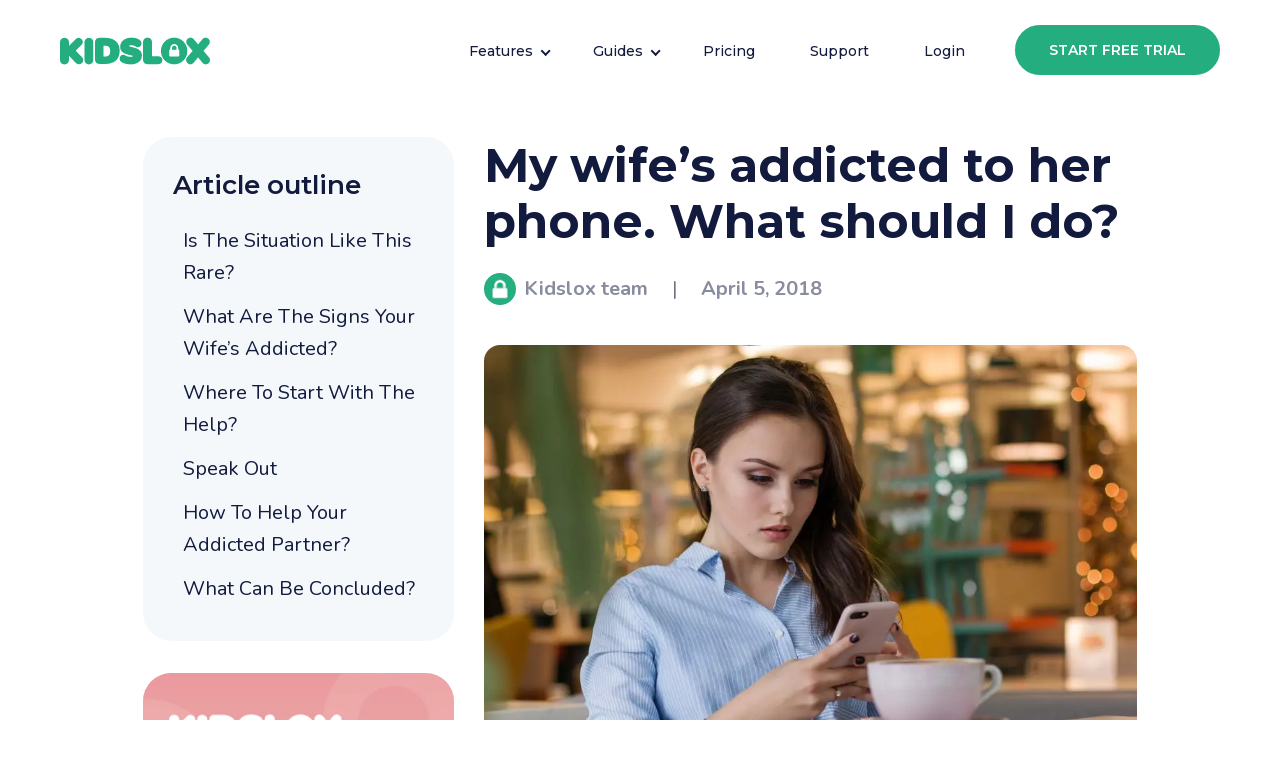

--- FILE ---
content_type: text/html; charset=UTF-8
request_url: https://kidslox.com/guide-to/wife-addicted-to-her-phone/
body_size: 25078
content:
<!DOCTYPE html>
<html lang="en-US">
<head>
    <meta name="apple-mobile-web-app-title"
          content="Kidslox"/>
    <meta charset="UTF-8"/>
    <meta http-equiv="x-ua-compatible" content="ie=edge"/>
    <meta name="viewport" content="width=device-width, initial-scale=1"/>
    <link rel="pingback" href="https://kidslox.com/xmlrpc.php"/>

	<!-- Global site tag (gtag.js) - Google Analytics 4 -->
<script async src="https://www.googletagmanager.com/gtag/js?id=G-Q2ZNT6B1NS"></script>
<script>
  window.dataLayer = window.dataLayer || [];
  function gtag(){dataLayer.push(arguments);}
  gtag('js', new Date());

  gtag('config', 'G-Q2ZNT6B1NS');
</script>

<!-- Global site tag (gtag.js) - Google Analytics 4 with all -->
<script async src="https://www.googletagmanager.com/gtag/js?id=G-X4J2EEFQ16"></script>
<script>
  window.dataLayer = window.dataLayer || [];
  function gtag(){dataLayer.push(arguments);}
  gtag('js', new Date());

  gtag('config', 'G-X4J2EEFQ16');
</script>

<!-- Google Tag Manager -->
<script>(function(w,d,s,l,i){w[l]=w[l]||[];w[l].push({'gtm.start':
  new Date().getTime(),event:'gtm.js'});var f=d.getElementsByTagName(s)[0],
  j=d.createElement(s),dl=l!='dataLayer'?'&l='+l:'';j.async=true;j.src=
  'https://www.googletagmanager.com/gtm.js?id='+i+dl;f.parentNode.insertBefore(j,f);
  })(window,document,'script','dataLayer','GTM-WQZC3GPV');
</script>
<!-- End Google Tag Manager -->

<!-- Critical CSS -->
<style>
@charset "UTF-8";h1,h2,h3,h4,h6{overflow-wrap: break-word}ul{overflow-wrap: break-word}p{overflow-wrap: break-word}:root{--wp--preset--font-size--normal: 16px;--wp--preset--font-size--huge: 42px}div.ez-toc-widget-container{padding: 0;position: relative}div.ez-toc-widget-container ul{display: block}div.ez-toc-widget-container li{border: none;padding: 0}div.ez-toc-widget-container ul.ez-toc-list{padding: 10px}div.ez-toc-widget-container,div.ez-toc-widget-container li{background: 0 0;list-style: none none;line-height: 1.6;margin: 0;overflow: hidden;z-index: 1}.ez-toc-title-container{display: table;width: 100%}.ez-toc-title,.ez-toc-title-toggle{display: table-cell;text-align: left;vertical-align: middle}.ez-toc-widget-container.counter-hierarchy ul{counter-reset: item}.ez-toc-widget-container.counter-numeric li{list-style-type: decimal;list-style-position: inside}.ez-toc-widget-container ul.ez-toc-list li::before{content: ' ';position: absolute;left: 0;right: 0;height: 30px;line-height: 30px;z-index: -1}.ez-toc-widget-container ul.ez-toc-list li.active::before{background-color: #ededed}.ez-toc-widget-container li.active>a{font-weight: 900}.hiddend{display: none !important}div.asl_w,div.asl_w *,div.asl_r,div.asl_r *,div.asl_s,div.asl_s *{-webkit-box-sizing: content-box;-moz-box-sizing: content-box;-ms-box-sizing: content-box;-o-box-sizing: content-box;box-sizing: content-box;padding: 0;margin: 0;border: 0;border-radius: 0;text-transform: none;text-shadow: none;box-shadow: none;text-decoration: none;text-align: left;letter-spacing: normal}div.asl_r,div.asl_r *{-webkit-touch-callout: none}div.asl_m .proinput input::-ms-clear{display: none !important;width: 0 !important;height: 0 !important}div.asl_m .proinput input::-ms-reveal{display: none !important;width: 0 !important;height: 0 !important}div.asl_m input[type="search"]{-webkit-appearance: textfield !important}div.asl_m input[type="search"]::-webkit-search-decoration,div.asl_m input[type="search"]::-webkit-search-cancel-button,div.asl_m input[type="search"]::-webkit-search-results-button,div.asl_m input[type="search"]::-webkit-search-results-decoration{display: none}.hiddend{display: none}div.asl_m{width: 100%;height: auto;border-radius: 0;background: rgba(255,255,255,0);overflow: hidden;position: relative;z-index: 200}div.asl_m .probox{width: auto;border-radius: 5px;background: #fff;overflow: hidden;border: 1px solid #fff;box-shadow: 1px 0 3px #ccc inset;display: -webkit-flex;display: flex;-webkit-flex-direction: row;flex-direction: row}div.asl_m .probox .proinput{width: auto;height: 100%;margin: 0 0 0 10px;padding: 0 5px;float: left;box-shadow: none;position: relative;flex: 1 1 auto;-webkit-flex: 1 1 auto;order: 5;-webkit-order: 5}div.asl_m .probox .proinput input:before,div.asl_m .probox .proinput input:after,div.asl_m .probox .proinput form:before,div.asl_m .probox .proinput form:after{display: none}div.asl_m .probox .proinput input{height: 28px;border: 0;background: transparent;width: 100%;box-shadow: none;margin: -1px;padding: 0;left: 0;line-height: normal !important;display: block}div.asl_m .probox .proinput input::-webkit-input-placeholder{opacity: .85}div.asl_m .probox .proinput input::-moz-placeholder{opacity: .85}div.asl_m .probox .proinput input:-ms-input-placeholder{opacity: .85}div.asl_m .probox .proinput input:-moz-placeholder{opacity: .85}div.asl_m .proinput input.orig{padding: 0 !important;margin: 0 !important;background: transparent !important;border: none !important;background-color: transparent !important;box-shadow: none !important;z-index: 10;position: relative}div.asl_m .proinput input.autocomplete{padding: 0 !important;margin: 0;background: transparent !important;border: none !important;background-color: transparent !important;box-shadow: none !important;opacity: .2}div.asl_m .probox .proinput input.autocomplete{border: 0;background: transparent;width: 100%;box-shadow: none;margin: 0;margin-top: -28px !important;padding: 0;left: 0;position: relative;z-index: 9}div.asl_m .probox .proloading,div.asl_m .probox .proclose,div.asl_m .probox .promagnifier,div.asl_m .probox .prosettings{width: 20px;height: 20px;background: none;background-size: 20px 20px;float: right;box-shadow: none;margin: 0;padding: 0;text-align: center;flex: 0 0 auto;-webkit-flex: 0 0 auto;z-index: 100}div.asl_m .probox .promagnifier{order: 10;-webkit-order: 10}div.asl_m .probox .prosettings{order: 1;-webkit-order: 1}div.asl_m .probox .proloading,div.asl_m .probox .proclose{background-position: center center;display: none;background-size: auto;background-repeat: no-repeat;background-color: transparent;order: 6;-webkit-order: 6}div.asl_m .probox .proclose{position: relative}div.asl_m .probox .promagnifier .innericon,div.asl_m .probox .prosettings .innericon{background-size: 20px 20px;background-position: center center;background-repeat: no-repeat;background-color: transparent;width: 100%;height: 100%;text-align: center;overflow: hidden}div.asl_m .probox .promagnifier .innericon svg,div.asl_m .probox .prosettings .innericon svg{height: 100%;width: 22px;vertical-align: baseline;display: inline-block}div.asl_m .probox .proloading{padding: 2px;box-sizing: border-box}div.asl_m .probox div.asl_loader,div.asl_m .probox div.asl_loader *{box-sizing: border-box !important;margin: 0;padding: 0;box-shadow: none}div.asl_m .probox div.asl_loader{box-sizing: border-box;display: flex;flex: 0 1 auto;flex-direction: column;flex-grow: 0;flex-shrink: 0;flex-basis: 28px;max-width: 100%;max-height: 100%;width: 100%;height: 100%;align-items: center;justify-content: center}div.asl_m .probox div.asl_loader-inner{width: 100%;margin: 0 auto;text-align: center;height: 100%}@-webkit-keyframes rotate-simple{0%{-webkit-transform: rotate(0deg);transform: rotate(0deg)}50%{-webkit-transform: rotate(180deg);transform: rotate(180deg)}100%{-webkit-transform: rotate(360deg);transform: rotate(360deg)}}@keyframes rotate-simple{0%{-webkit-transform: rotate(0deg);transform: rotate(0deg)}50%{-webkit-transform: rotate(180deg);transform: rotate(180deg)}100%{-webkit-transform: rotate(360deg);transform: rotate(360deg)}}div.asl_m .probox div.asl_simple-circle{margin: 0;height: 100%;width: 100%;animation: rotate-simple .8s infinite linear;-webkit-animation: rotate-simple .8s infinite linear;border: 4px solid #fff;border-right-color: transparent !important;border-radius: 50%;box-sizing: border-box}div.asl_m .probox .proclose svg{background: #333;border-radius: 50%;position: absolute;top: 50%;width: 20px;height: 20px;margin-top: -10px;left: 50%;margin-left: -10px;fill: #fefefe;padding: 4px;box-sizing: border-box;box-shadow: 0 0 0 2px rgba(255,255,255,.9)}div.asl_r *{text-decoration: none;text-shadow: none}div.asl_r .results{overflow: hidden;width: auto;height: 0;margin: 0;padding: 0}div.asl_r .resdrg{height: auto}div.asl_s.searchsettings{width: 200px;height: auto;position: absolute;display: none;z-index: 1101;border-radius: 0 0 3px 3px;visibility: hidden;padding: 0}div.asl_s.searchsettings form{display: flex;flex-wrap: wrap;margin: 0 0 12px 0 !important;padding: 0 !important}div.asl_s.searchsettings .asl_option_inner{margin: 2px 10px 0 10px;*padding-bottom: 10px}div.asl_s.searchsettings .asl_option_label{font-size: 14px;line-height: 20px !important;margin: 0;width: 150px;text-shadow: none;padding: 0;min-height: 20px;border: none;background: transparent;float: none}div.asl_s.searchsettings .asl_option_inner input[type=checkbox]{display: none !important}div.asl_s.searchsettings .asl_option{display: flex;flex-direction: row;-webkit-flex-direction: row;align-items: flex-start;margin: 0 0 10px 0}div.asl_s.searchsettings .asl_option_inner{width: 17px;height: 17px;position: relative;flex-grow: 0;-webkit-flex-grow: 0;flex-shrink: 0;-webkit-flex-shrink: 0}div.asl_s.searchsettings .asl_option_inner label{position: absolute;width: 17px;height: 17px;top: 0;padding: 0;border-radius: 2px;-webkit-box-shadow: inset 0 1px 1px rgba(0,0,0,.5),0 1px 0 rgba(255,255,255,.2);-moz-box-shadow: inset 0 1px 1px rgba(0,0,0,.5),0 1px 0 rgba(255,255,255,.2);box-shadow: inset 0 1px 1px rgba(0,0,0,.5),0 1px 0 rgba(255,255,255,.2);overflow: hidden;font-size: 0 !important;color: rgba(0,0,0,0)}div.asl_s.searchsettings .asl_option_inner label:after{opacity: 0;font-family: 'aslsicons2';content: "";font-weight: normal !important;background: transparent;border: none !important;box-sizing: content-box;color: #fff;height: 100%;width: 100%;padding: 0 !important;margin: 1px 0 0 0 !important;line-height: 17px;text-align: center;text-decoration: none;text-shadow: none;display: block;font-size: 11px !important;position: absolute;top: 0;left: 0;z-index: 1}div.asl_s.searchsettings .asl_option_inner input[type=checkbox]:checked+label:after{opacity: 1}div.asl_s.searchsettings fieldset{position: relative;float: left}div.asl_s.searchsettings fieldset{background: transparent;font-size: .9em;margin: 12px 0 0 !important;padding: 0;width: 192px}div.asl_s.searchsettings fieldset .asl_option_label{width: 130px;display: block}div.asl_s.searchsettings form fieldset legend{padding: 5px 0 8px 10px}#asl_hidden_data{display: none !important}div.asl_w{width: 100%;height: auto;border-radius: 5px;background-color: transparent;overflow: hidden;border: 0 solid #b5b5b5;border-radius: 0 0 0 0;box-shadow: none}#ajaxsearchlite1 .probox,div.asl_w .probox{margin: 0;padding: 8px;height: 28px;background-color: #fff;border: 2px solid #1e1e1e;border-radius: 0 0 0 0;box-shadow: 0 0 0 0 #b5b5b5 inset;border-radius: 30px}#ajaxsearchlite1 .probox .proinput,div.asl_w .probox .proinput{font-weight: normal;font-family: Open Sans;color: #000 !important;font-size: 12px;line-height: normal !important;text-shadow: 0 0 0 rgba(255,255,255,0)}#ajaxsearchlite1 .probox .proinput input,div.asl_w .probox .proinput input{font-weight: normal;font-family: Open Sans;color: #000 !important;font-size: 12px;line-height: normal !important;text-shadow: 0 0 0 rgba(255,255,255,0);border: 0;box-shadow: none}div.asl_w .probox .proinput input::-webkit-input-placeholder{font-weight: normal;font-family: Open Sans;color: rgba(0,0,0,.6) !important;text-shadow: 0 0 0 rgba(255,255,255,0)}div.asl_w .probox .proinput input::-moz-placeholder{font-weight: normal;font-family: Open Sans;color: rgba(0,0,0,.6) !important;text-shadow: 0 0 0 rgba(255,255,255,0)}div.asl_w .probox .proinput input:-ms-input-placeholder{font-weight: normal;font-family: Open Sans;color: rgba(0,0,0,.6) !important;text-shadow: 0 0 0 rgba(255,255,255,0)}div.asl_w .probox .proinput input:-moz-placeholder{font-weight: normal;font-family: Open Sans;color: rgba(0,0,0,.6) !important;text-shadow: 0 0 0 rgba(255,255,255,0)}div.asl_w .probox .proinput input.autocomplete{font-weight: normal;font-family: Open Sans;color: #000;font-size: 12px;line-height: normal !important;text-shadow: 0 0 0 rgba(255,255,255,0)}div.asl_w .probox .proloading,div.asl_w .probox .proclose,div.asl_w .probox .promagnifier,div.asl_w .probox .prosettings{width: 28px;height: 28px}div.asl_w .probox .promagnifier .innericon svg{fill: #363636}div.asl_w .probox div.asl_simple-circle{border: 4px solid #000}div.asl_w .probox .prosettings .innericon svg{fill: #363636}div.asl_w .probox .promagnifier{width: 28px;height: 28px;background-image: -o-linear-gradient(180deg,rgba(255,255,255,0),rgba(255,255,255,0));background-image: -ms-linear-gradient(180deg,rgba(255,255,255,0),rgba(255,255,255,0));background-image: -webkit-linear-gradient(180deg,rgba(255,255,255,0),rgba(255,255,255,0));background-image: linear-gradient(180deg,rgba(255,255,255,0),rgba(255,255,255,0));background-position: center center;background-repeat: no-repeat;border: 0 solid #fff;border-radius: 0 0 0 0;box-shadow: -1px 1px 0 0 rgba(255,255,255,.64) inset;background-size: 100% 100%;background-position: center center;background-repeat: no-repeat}div.asl_w .probox div.prosettings{width: 28px;height: 28px;background-image: -o-linear-gradient(175deg,rgba(255,255,255,0),rgba(255,255,255,0));background-image: -ms-linear-gradient(175deg,rgba(255,255,255,0),rgba(255,255,255,0));background-image: -webkit-linear-gradient(175deg,rgba(255,255,255,0),rgba(255,255,255,0));background-image: linear-gradient(175deg,rgba(255,255,255,0),rgba(255,255,255,0));background-position: center center;background-repeat: no-repeat;float: right;border: 0 solid #fff;border-radius: 0 0 0 0;box-shadow: 0 1px 0 0 rgba(255,255,255,.64) inset;background-size: 100% 100%;order: 7;-webkit-order: 7}div.asl_r{position: absolute;z-index: 1100}div.asl_r.vertical{padding: 4px;background: #fff;border-radius: 3px;border: 0 solid #b5b5b5;border-radius: 0 0 0 0;box-shadow: 0 0 3px -1px rgba(0,0,0,.3);visibility: hidden;display: none}div.asl_s.searchsettings{background: #fff;box-shadow: 1px 1px 0 1px #1e1e1e}div.asl_s.searchsettings .asl_option_label{font-weight: bold;font-family: Open Sans;color: #2b2b2b;font-size: 12px;line-height: 15px;text-shadow: 0 0 0 rgba(255,255,255,0)}div.asl_s.searchsettings .asl_option_inner label{background-image: linear-gradient(180deg,#222,#36373a);background-image: -webkit-linear-gradient(180deg,#222,#36373a);background-image: -moz-linear-gradient(180deg,#222,#36373a);background-image: -o-linear-gradient(180deg,#222,#36373a);background-image: -ms-linear-gradient(180deg,#222,#36373a)}div.asl_s.searchsettings fieldset legend{padding: 5px 0 0 10px;margin: 0;font-weight: normal;font-family: Open Sans;color: #474747;font-size: 13px;line-height: 15px;text-shadow: 0 0 0 rgba(255,255,255,0)}@charset "UTF-8";@font-face{font-family: 'Montserrat';font-style: normal;font-weight: 500;font-display: swap;src: url(https://fonts.gstatic.com/s/montserrat/v24/JTUHjIg1_i6t8kCHKm4532VJOt5-QNFgpCtZ6Ew-.ttf) format('truetype')}@font-face{font-family: 'Montserrat';font-style: normal;font-weight: 600;font-display: swap;src: url(https://fonts.gstatic.com/s/montserrat/v24/JTUHjIg1_i6t8kCHKm4532VJOt5-QNFgpCu170w-.ttf) format('truetype')}@font-face{font-family: 'Montserrat';font-style: normal;font-weight: 700;font-display: swap;src: url(https://fonts.gstatic.com/s/montserrat/v24/JTUHjIg1_i6t8kCHKm4532VJOt5-QNFgpCuM70w-.ttf) format('truetype')}@font-face{font-family: 'Nunito';font-style: normal;font-weight: 400;font-display: swap;src: url(https://fonts.gstatic.com/s/nunito/v24/XRXI3I6Li01BKofiOc5wtlZ2di8HDLshRTM.ttf) format('truetype')}@font-face{font-family: 'Nunito';font-style: normal;font-weight: 600;font-display: swap;src: url(https://fonts.gstatic.com/s/nunito/v24/XRXI3I6Li01BKofiOc5wtlZ2di8HDGUmRTM.ttf) format('truetype')}@font-face{font-family: 'Nunito';font-style: normal;font-weight: 700;font-display: swap;src: url(https://fonts.gstatic.com/s/nunito/v24/XRXI3I6Li01BKofiOc5wtlZ2di8HDFwmRTM.ttf) format('truetype')}.hentry{margin: 0 0 1.5em}:root{--bs-blue: #121a3e;--bs-indigo: #6610f2;--bs-purple: #6f42c1;--bs-pink: #d63384;--bs-red: #ff4c22;--bs-orange: #fd7e14;--bs-yellow: #fdb203;--bs-green: #24ae80;--bs-teal: #e9f6f2;--bs-cyan: #0dcaf0;--bs-white: #fff;--bs-gray: #6c757d;--bs-gray-dark: #343a40;--bs-gray-100: #f8f9fa;--bs-gray-200: #e9ecef;--bs-gray-300: #dee2e6;--bs-gray-400: #ced4da;--bs-gray-500: #adb5bd;--bs-gray-600: #6c757d;--bs-gray-700: #495057;--bs-gray-800: #343a40;--bs-gray-900: #212529;--bs-primary: #121a3e;--bs-secondary: #24ae80;--bs-success: #24ae80;--bs-info: #0dcaf0;--bs-warning: #fdb203;--bs-danger: #ff4c22;--bs-light: #888c9e;--bs-dark: #121a3e;--bs-primary-rgb: 18,26,62;--bs-secondary-rgb: 36,174,128;--bs-success-rgb: 36,174,128;--bs-info-rgb: 13,202,240;--bs-warning-rgb: 253,178,3;--bs-danger-rgb: 255,76,34;--bs-light-rgb: 136,140,158;--bs-dark-rgb: 18,26,62;--bs-white-rgb: 255,255,255;--bs-black-rgb: 0,0,0;--bs-body-color-rgb: 18,26,62;--bs-body-bg-rgb: 255,255,255;--bs-font-sans-serif: "Nunito",sans-serif;--bs-font-monospace: SFMono-Regular,Menlo,Monaco,Consolas,"Liberation Mono","Courier New",monospace;--bs-gradient: linear-gradient(180deg,hsla(0,0%,100%,0.15),hsla(0,0%,100%,0));--bs-body-font-family: var(--bs-font-sans-serif);--bs-body-font-size: 1rem;--bs-body-font-weight: 400;--bs-body-line-height: 1.5;--bs-body-color: #121a3e;--bs-body-bg: #fff}*,:after,:before{box-sizing: border-box}@media (prefers-reduced-motion:no-preference){:root{scroll-behavior: smooth}}body{margin: 0;font-family: var(--bs-body-font-family);font-size: var(--bs-body-font-size);font-weight: var(--bs-body-font-weight);line-height: var(--bs-body-line-height);color: var(--bs-body-color);text-align: var(--bs-body-text-align);background-color: var(--bs-body-bg);-webkit-text-size-adjust: 100%}.h6,h1,h2,h3,h4,h6{margin-top: 0;margin-bottom: .5rem;font-family: Montserrat,sans-serif;font-weight: 600;line-height: 1.4;color: #121a3e}h1{font-size: calc(1.375rem + 1.5vw)}@media (min-width:1200px){h1{font-size: 2.5rem}}h2{font-size: calc(1.325rem + .9vw)}@media (min-width:1200px){h2{font-size: 2rem}}h3{font-size: calc(1.3rem + .6vw)}@media (min-width:1200px){h3{font-size: 1.75rem}}h4{font-size: calc(1.275rem + .3vw)}@media (min-width:1200px){h4{font-size: 1.5rem}}.h6,h6{font-size: 1rem}p{margin-top: 0;margin-bottom: 1rem}ul{padding-left: 2rem}ul{margin-top: 0;margin-bottom: 1rem}ul ul{margin-bottom: 0}b,strong{font-weight: 700}a{color: #24ae80;text-decoration: underline}img,svg{vertical-align: middle}label{display: inline-block}input{margin: 0;font-family: inherit;font-size: inherit;line-height: inherit}[type=submit]{-webkit-appearance: button}::-moz-focus-inner{padding: 0;border-style: none}fieldset{min-width: 0;padding: 0;margin: 0;border: 0}legend{float: left;width: 100%;padding: 0;margin-bottom: .5rem;font-size: calc(1.275rem + .3vw);line-height: inherit}@media (min-width:1200px){legend{font-size: 1.5rem}}legend+*{clear: left}::-webkit-datetime-edit-day-field,::-webkit-datetime-edit-fields-wrapper,::-webkit-datetime-edit-hour-field,::-webkit-datetime-edit-minute,::-webkit-datetime-edit-month-field,::-webkit-datetime-edit-text,::-webkit-datetime-edit-year-field{padding: 0}::-webkit-inner-spin-button{height: auto}[type=search]{outline-offset: -2px;-webkit-appearance: textfield}::-webkit-search-decoration{-webkit-appearance: none}::-webkit-color-swatch-wrapper{padding: 0}::file-selector-button{font: inherit}::-webkit-file-upload-button{font: inherit;-webkit-appearance: button}.list-unstyled{padding-left: 0;list-style: none}.container{width: 100%;padding-right: var(--bs-gutter-x,15px);padding-left: var(--bs-gutter-x,15px);margin-right: auto;margin-left: auto}@media (min-width:576px){.container{max-width: 540px}}@media (min-width:768px){.container{max-width: 720px}}@media (min-width:992px){.container{max-width: 960px}}@media (min-width:1200px){.container{max-width: 1024px}}@media (min-width:1400px){.container{max-width: 1190px}}.row{--bs-gutter-x: 30px;--bs-gutter-y: 0;display: flex;flex-wrap: wrap;margin-top: calc(var(--bs-gutter-y)*-1);margin-right: calc(var(--bs-gutter-x)*-0.5);margin-left: calc(var(--bs-gutter-x)*-0.5)}.row>*{flex-shrink: 0;width: 100%;max-width: 100%;padding-right: calc(var(--bs-gutter-x)*0.5);padding-left: calc(var(--bs-gutter-x)*0.5);margin-top: var(--bs-gutter-y)}.col-6{flex: 0 0 auto;width: 50%}.col-12{flex: 0 0 auto;width: 100%}@media (min-width:768px){.col-md-3{flex: 0 0 auto;width: 25%}.col-md-6{flex: 0 0 auto;width: 50%}}@media (min-width:992px){.col-lg-2{flex: 0 0 auto;width: 16.66666667%}.col-lg-4{flex: 0 0 auto;width: 33.33333333%}.col-lg-8{flex: 0 0 auto;width: 66.66666667%}}@media (min-width:1200px){.col-xl-3{flex: 0 0 auto;width: 25%}.col-xl-5{flex: 0 0 auto;width: 41.66666667%}}
</style>
	<meta name='robots' content='index, follow, max-image-preview:large, max-snippet:-1, max-video-preview:-1' />
<link rel="alternate" hreflang="en" href="https://kidslox.com/guide-to/wife-addicted-to-her-phone/" />
<link rel="alternate" hreflang="uk" href="https://kidslox.com/ua/guide-to/wife-addicted-to-her-phone/" />
<link rel="alternate" hreflang="fr" href="https://kidslox.com/fr/guide-to/wife-addicted-to-her-phone/" />
<link rel="alternate" hreflang="de" href="https://kidslox.com/de/guide-to/wife-addicted-to-her-phone/" />
<link rel="alternate" hreflang="ja" href="https://kidslox.com/ja/guide-to/wife-addicted-to-her-phone/" />
<link rel="alternate" hreflang="nl" href="https://kidslox.com/nl/guide-to/wife-addicted-to-her-phone/" />
<link rel="alternate" hreflang="it" href="https://kidslox.com/it/guide-to/wife-addicted-to-her-phone/" />
<link rel="alternate" hreflang="es" href="https://kidslox.com/es/guide-to/wife-addicted-to-her-phone/" />
<link rel="alternate" hreflang="pt-pt" href="https://kidslox.com/pt-pt/guide-to/wife-addicted-to-her-phone/" />
<link rel="alternate" hreflang="x-default" href="https://kidslox.com/guide-to/wife-addicted-to-her-phone/" />

	<!-- This site is optimized with the Yoast SEO plugin v26.7 - https://yoast.com/wordpress/plugins/seo/ -->
	<title>My wife’s addicted to her phone. What should I do? | Kidslox</title>
	<meta name="description" content="Dramatically improve your relations by helping your wife to reduce smartphone addiction. Learn what to do and what not to do in such a situation." />
	<link rel="canonical" href="https://kidslox.com/guide-to/wife-addicted-to-her-phone/" />
	<meta property="og:locale" content="en_US" />
	<meta property="og:type" content="article" />
	<meta property="og:title" content="My wife’s addicted to her phone. What should I do? | Kidslox" />
	<meta property="og:description" content="Dramatically improve your relations by helping your wife to reduce smartphone addiction. Learn what to do and what not to do in such a situation." />
	<meta property="og:url" content="https://kidslox.com/guide-to/wife-addicted-to-her-phone/" />
	<meta property="og:site_name" content="Kidslox" />
	<meta property="article:publisher" content="https://www.facebook.com/kidslox" />
	<meta property="article:published_time" content="2018-04-05T13:00:49+00:00" />
	<meta property="article:modified_time" content="2022-04-06T14:04:18+00:00" />
	<meta property="og:image" content="https://kidslox.com/wp-content/uploads/2018/04/woman-3083376_1280.jpg" />
	<meta property="og:image:width" content="1280" />
	<meta property="og:image:height" content="853" />
	<meta property="og:image:type" content="image/jpeg" />
	<meta name="author" content="Kidslox team" />
	<meta name="twitter:card" content="summary_large_image" />
	<meta name="twitter:creator" content="@kidslox" />
	<meta name="twitter:site" content="@kidslox" />
	<meta name="twitter:label1" content="Written by" />
	<meta name="twitter:data1" content="Kidslox team" />
	<meta name="twitter:label2" content="Est. reading time" />
	<meta name="twitter:data2" content="5 minutes" />
	<script type="application/ld+json" class="yoast-schema-graph">{"@context":"https://schema.org","@graph":[{"@type":"Article","@id":"https://kidslox.com/guide-to/wife-addicted-to-her-phone/#article","isPartOf":{"@id":"https://kidslox.com/guide-to/wife-addicted-to-her-phone/"},"author":{"name":"Kidslox team","@id":"https://kidslox.com/#/schema/person/c2db8f1a31b4b9e9f4d7d664e3a88797"},"headline":"My wife’s addicted to her phone. What should I do?","datePublished":"2018-04-05T13:00:49+00:00","dateModified":"2022-04-06T14:04:18+00:00","mainEntityOfPage":{"@id":"https://kidslox.com/guide-to/wife-addicted-to-her-phone/"},"wordCount":1114,"commentCount":0,"publisher":{"@id":"https://kidslox.com/#organization"},"image":{"@id":"https://kidslox.com/guide-to/wife-addicted-to-her-phone/#primaryimage"},"thumbnailUrl":"https://kidslox.com/wp-content/uploads/2018/04/woman-3083376_1280.jpg","keywords":["Addiction","Phone addiction","Screen time"],"articleSection":["News"],"inLanguage":"en-US","potentialAction":[{"@type":"CommentAction","name":"Comment","target":["https://kidslox.com/guide-to/wife-addicted-to-her-phone/#respond"]}]},{"@type":"WebPage","@id":"https://kidslox.com/guide-to/wife-addicted-to-her-phone/","url":"https://kidslox.com/guide-to/wife-addicted-to-her-phone/","name":"My wife’s addicted to her phone. What should I do? | Kidslox","isPartOf":{"@id":"https://kidslox.com/#website"},"primaryImageOfPage":{"@id":"https://kidslox.com/guide-to/wife-addicted-to-her-phone/#primaryimage"},"image":{"@id":"https://kidslox.com/guide-to/wife-addicted-to-her-phone/#primaryimage"},"thumbnailUrl":"https://kidslox.com/wp-content/uploads/2018/04/woman-3083376_1280.jpg","datePublished":"2018-04-05T13:00:49+00:00","dateModified":"2022-04-06T14:04:18+00:00","description":"Dramatically improve your relations by helping your wife to reduce smartphone addiction. Learn what to do and what not to do in such a situation.","breadcrumb":{"@id":"https://kidslox.com/guide-to/wife-addicted-to-her-phone/#breadcrumb"},"inLanguage":"en-US","potentialAction":[{"@type":"ReadAction","target":["https://kidslox.com/guide-to/wife-addicted-to-her-phone/"]}]},{"@type":"ImageObject","inLanguage":"en-US","@id":"https://kidslox.com/guide-to/wife-addicted-to-her-phone/#primaryimage","url":"https://kidslox.com/wp-content/uploads/2018/04/woman-3083376_1280.jpg","contentUrl":"https://kidslox.com/wp-content/uploads/2018/04/woman-3083376_1280.jpg","width":1280,"height":853,"caption":"wife addicted to phone"},{"@type":"BreadcrumbList","@id":"https://kidslox.com/guide-to/wife-addicted-to-her-phone/#breadcrumb","itemListElement":[{"@type":"ListItem","position":1,"name":"Home","item":"https://kidslox.com"},{"@type":"ListItem","position":2,"name":"My wife’s addicted to her phone. What should I do?"}]},{"@type":"WebSite","@id":"https://kidslox.com/#website","url":"https://kidslox.com/","name":"Kidslox","description":"Parental control app for iPhone and Android. Join millions of parents using the best parental control apps for iPhone parental control, Android &amp; more","publisher":{"@id":"https://kidslox.com/#organization"},"potentialAction":[{"@type":"SearchAction","target":{"@type":"EntryPoint","urlTemplate":"https://kidslox.com/?s={search_term_string}"},"query-input":{"@type":"PropertyValueSpecification","valueRequired":true,"valueName":"search_term_string"}}],"inLanguage":"en-US"},{"@type":"Organization","@id":"https://kidslox.com/#organization","name":"Kidslox, Inc.","url":"https://kidslox.com/","logo":{"@type":"ImageObject","inLanguage":"en-US","@id":"https://kidslox.com/#/schema/logo/image/","url":"https://kidslox.com/wp-content/uploads/2021/11/kidslox-logo.png","contentUrl":"https://kidslox.com/wp-content/uploads/2021/11/kidslox-logo.png","width":150,"height":28,"caption":"Kidslox, Inc."},"image":{"@id":"https://kidslox.com/#/schema/logo/image/"},"sameAs":["https://www.facebook.com/kidslox","https://x.com/kidslox","https://www.instagram.com/kidslox/","https://www.linkedin.com/company/kidslox","https://www.youtube.com/channel/UCPOp4Py6LY9GdJyIvd1Z2Vw"]},{"@type":"Person","@id":"https://kidslox.com/#/schema/person/c2db8f1a31b4b9e9f4d7d664e3a88797","name":"Kidslox team","image":{"@type":"ImageObject","inLanguage":"en-US","@id":"https://kidslox.com/#/schema/person/image/","url":"https://kidslox.com/wp-content/uploads/2021/12/App-icon-96x96.png","contentUrl":"https://kidslox.com/wp-content/uploads/2021/12/App-icon-96x96.png","caption":"Kidslox team"}}]}</script>
	<!-- / Yoast SEO plugin. -->


<link rel="alternate" title="oEmbed (JSON)" type="application/json+oembed" href="https://kidslox.com/wp-json/oembed/1.0/embed?url=https%3A%2F%2Fkidslox.com%2Fguide-to%2Fwife-addicted-to-her-phone%2F" />
<link rel="alternate" title="oEmbed (XML)" type="text/xml+oembed" href="https://kidslox.com/wp-json/oembed/1.0/embed?url=https%3A%2F%2Fkidslox.com%2Fguide-to%2Fwife-addicted-to-her-phone%2F&#038;format=xml" />
<style id='wp-img-auto-sizes-contain-inline-css'>
img:is([sizes=auto i],[sizes^="auto," i]){contain-intrinsic-size:3000px 1500px}
/*# sourceURL=wp-img-auto-sizes-contain-inline-css */
</style>
<style id='wp-emoji-styles-inline-css'>

	img.wp-smiley, img.emoji {
		display: inline !important;
		border: none !important;
		box-shadow: none !important;
		height: 1em !important;
		width: 1em !important;
		margin: 0 0.07em !important;
		vertical-align: -0.1em !important;
		background: none !important;
		padding: 0 !important;
	}
/*# sourceURL=wp-emoji-styles-inline-css */
</style>
<link rel='stylesheet' id='wp-block-library-css' href='https://kidslox.com/wp-includes/css/dist/block-library/style.min.css?ver=9c7f0870ce26a8fff420b495d6e05aa2' media='all' />
<style id='global-styles-inline-css'>
:root{--wp--preset--aspect-ratio--square: 1;--wp--preset--aspect-ratio--4-3: 4/3;--wp--preset--aspect-ratio--3-4: 3/4;--wp--preset--aspect-ratio--3-2: 3/2;--wp--preset--aspect-ratio--2-3: 2/3;--wp--preset--aspect-ratio--16-9: 16/9;--wp--preset--aspect-ratio--9-16: 9/16;--wp--preset--color--black: #000000;--wp--preset--color--cyan-bluish-gray: #abb8c3;--wp--preset--color--white: #ffffff;--wp--preset--color--pale-pink: #f78da7;--wp--preset--color--vivid-red: #cf2e2e;--wp--preset--color--luminous-vivid-orange: #ff6900;--wp--preset--color--luminous-vivid-amber: #fcb900;--wp--preset--color--light-green-cyan: #7bdcb5;--wp--preset--color--vivid-green-cyan: #00d084;--wp--preset--color--pale-cyan-blue: #8ed1fc;--wp--preset--color--vivid-cyan-blue: #0693e3;--wp--preset--color--vivid-purple: #9b51e0;--wp--preset--gradient--vivid-cyan-blue-to-vivid-purple: linear-gradient(135deg,rgb(6,147,227) 0%,rgb(155,81,224) 100%);--wp--preset--gradient--light-green-cyan-to-vivid-green-cyan: linear-gradient(135deg,rgb(122,220,180) 0%,rgb(0,208,130) 100%);--wp--preset--gradient--luminous-vivid-amber-to-luminous-vivid-orange: linear-gradient(135deg,rgb(252,185,0) 0%,rgb(255,105,0) 100%);--wp--preset--gradient--luminous-vivid-orange-to-vivid-red: linear-gradient(135deg,rgb(255,105,0) 0%,rgb(207,46,46) 100%);--wp--preset--gradient--very-light-gray-to-cyan-bluish-gray: linear-gradient(135deg,rgb(238,238,238) 0%,rgb(169,184,195) 100%);--wp--preset--gradient--cool-to-warm-spectrum: linear-gradient(135deg,rgb(74,234,220) 0%,rgb(151,120,209) 20%,rgb(207,42,186) 40%,rgb(238,44,130) 60%,rgb(251,105,98) 80%,rgb(254,248,76) 100%);--wp--preset--gradient--blush-light-purple: linear-gradient(135deg,rgb(255,206,236) 0%,rgb(152,150,240) 100%);--wp--preset--gradient--blush-bordeaux: linear-gradient(135deg,rgb(254,205,165) 0%,rgb(254,45,45) 50%,rgb(107,0,62) 100%);--wp--preset--gradient--luminous-dusk: linear-gradient(135deg,rgb(255,203,112) 0%,rgb(199,81,192) 50%,rgb(65,88,208) 100%);--wp--preset--gradient--pale-ocean: linear-gradient(135deg,rgb(255,245,203) 0%,rgb(182,227,212) 50%,rgb(51,167,181) 100%);--wp--preset--gradient--electric-grass: linear-gradient(135deg,rgb(202,248,128) 0%,rgb(113,206,126) 100%);--wp--preset--gradient--midnight: linear-gradient(135deg,rgb(2,3,129) 0%,rgb(40,116,252) 100%);--wp--preset--font-size--small: 13px;--wp--preset--font-size--medium: 20px;--wp--preset--font-size--large: 36px;--wp--preset--font-size--x-large: 42px;--wp--preset--spacing--20: 0.44rem;--wp--preset--spacing--30: 0.67rem;--wp--preset--spacing--40: 1rem;--wp--preset--spacing--50: 1.5rem;--wp--preset--spacing--60: 2.25rem;--wp--preset--spacing--70: 3.38rem;--wp--preset--spacing--80: 5.06rem;--wp--preset--shadow--natural: 6px 6px 9px rgba(0, 0, 0, 0.2);--wp--preset--shadow--deep: 12px 12px 50px rgba(0, 0, 0, 0.4);--wp--preset--shadow--sharp: 6px 6px 0px rgba(0, 0, 0, 0.2);--wp--preset--shadow--outlined: 6px 6px 0px -3px rgb(255, 255, 255), 6px 6px rgb(0, 0, 0);--wp--preset--shadow--crisp: 6px 6px 0px rgb(0, 0, 0);}:where(.is-layout-flex){gap: 0.5em;}:where(.is-layout-grid){gap: 0.5em;}body .is-layout-flex{display: flex;}.is-layout-flex{flex-wrap: wrap;align-items: center;}.is-layout-flex > :is(*, div){margin: 0;}body .is-layout-grid{display: grid;}.is-layout-grid > :is(*, div){margin: 0;}:where(.wp-block-columns.is-layout-flex){gap: 2em;}:where(.wp-block-columns.is-layout-grid){gap: 2em;}:where(.wp-block-post-template.is-layout-flex){gap: 1.25em;}:where(.wp-block-post-template.is-layout-grid){gap: 1.25em;}.has-black-color{color: var(--wp--preset--color--black) !important;}.has-cyan-bluish-gray-color{color: var(--wp--preset--color--cyan-bluish-gray) !important;}.has-white-color{color: var(--wp--preset--color--white) !important;}.has-pale-pink-color{color: var(--wp--preset--color--pale-pink) !important;}.has-vivid-red-color{color: var(--wp--preset--color--vivid-red) !important;}.has-luminous-vivid-orange-color{color: var(--wp--preset--color--luminous-vivid-orange) !important;}.has-luminous-vivid-amber-color{color: var(--wp--preset--color--luminous-vivid-amber) !important;}.has-light-green-cyan-color{color: var(--wp--preset--color--light-green-cyan) !important;}.has-vivid-green-cyan-color{color: var(--wp--preset--color--vivid-green-cyan) !important;}.has-pale-cyan-blue-color{color: var(--wp--preset--color--pale-cyan-blue) !important;}.has-vivid-cyan-blue-color{color: var(--wp--preset--color--vivid-cyan-blue) !important;}.has-vivid-purple-color{color: var(--wp--preset--color--vivid-purple) !important;}.has-black-background-color{background-color: var(--wp--preset--color--black) !important;}.has-cyan-bluish-gray-background-color{background-color: var(--wp--preset--color--cyan-bluish-gray) !important;}.has-white-background-color{background-color: var(--wp--preset--color--white) !important;}.has-pale-pink-background-color{background-color: var(--wp--preset--color--pale-pink) !important;}.has-vivid-red-background-color{background-color: var(--wp--preset--color--vivid-red) !important;}.has-luminous-vivid-orange-background-color{background-color: var(--wp--preset--color--luminous-vivid-orange) !important;}.has-luminous-vivid-amber-background-color{background-color: var(--wp--preset--color--luminous-vivid-amber) !important;}.has-light-green-cyan-background-color{background-color: var(--wp--preset--color--light-green-cyan) !important;}.has-vivid-green-cyan-background-color{background-color: var(--wp--preset--color--vivid-green-cyan) !important;}.has-pale-cyan-blue-background-color{background-color: var(--wp--preset--color--pale-cyan-blue) !important;}.has-vivid-cyan-blue-background-color{background-color: var(--wp--preset--color--vivid-cyan-blue) !important;}.has-vivid-purple-background-color{background-color: var(--wp--preset--color--vivid-purple) !important;}.has-black-border-color{border-color: var(--wp--preset--color--black) !important;}.has-cyan-bluish-gray-border-color{border-color: var(--wp--preset--color--cyan-bluish-gray) !important;}.has-white-border-color{border-color: var(--wp--preset--color--white) !important;}.has-pale-pink-border-color{border-color: var(--wp--preset--color--pale-pink) !important;}.has-vivid-red-border-color{border-color: var(--wp--preset--color--vivid-red) !important;}.has-luminous-vivid-orange-border-color{border-color: var(--wp--preset--color--luminous-vivid-orange) !important;}.has-luminous-vivid-amber-border-color{border-color: var(--wp--preset--color--luminous-vivid-amber) !important;}.has-light-green-cyan-border-color{border-color: var(--wp--preset--color--light-green-cyan) !important;}.has-vivid-green-cyan-border-color{border-color: var(--wp--preset--color--vivid-green-cyan) !important;}.has-pale-cyan-blue-border-color{border-color: var(--wp--preset--color--pale-cyan-blue) !important;}.has-vivid-cyan-blue-border-color{border-color: var(--wp--preset--color--vivid-cyan-blue) !important;}.has-vivid-purple-border-color{border-color: var(--wp--preset--color--vivid-purple) !important;}.has-vivid-cyan-blue-to-vivid-purple-gradient-background{background: var(--wp--preset--gradient--vivid-cyan-blue-to-vivid-purple) !important;}.has-light-green-cyan-to-vivid-green-cyan-gradient-background{background: var(--wp--preset--gradient--light-green-cyan-to-vivid-green-cyan) !important;}.has-luminous-vivid-amber-to-luminous-vivid-orange-gradient-background{background: var(--wp--preset--gradient--luminous-vivid-amber-to-luminous-vivid-orange) !important;}.has-luminous-vivid-orange-to-vivid-red-gradient-background{background: var(--wp--preset--gradient--luminous-vivid-orange-to-vivid-red) !important;}.has-very-light-gray-to-cyan-bluish-gray-gradient-background{background: var(--wp--preset--gradient--very-light-gray-to-cyan-bluish-gray) !important;}.has-cool-to-warm-spectrum-gradient-background{background: var(--wp--preset--gradient--cool-to-warm-spectrum) !important;}.has-blush-light-purple-gradient-background{background: var(--wp--preset--gradient--blush-light-purple) !important;}.has-blush-bordeaux-gradient-background{background: var(--wp--preset--gradient--blush-bordeaux) !important;}.has-luminous-dusk-gradient-background{background: var(--wp--preset--gradient--luminous-dusk) !important;}.has-pale-ocean-gradient-background{background: var(--wp--preset--gradient--pale-ocean) !important;}.has-electric-grass-gradient-background{background: var(--wp--preset--gradient--electric-grass) !important;}.has-midnight-gradient-background{background: var(--wp--preset--gradient--midnight) !important;}.has-small-font-size{font-size: var(--wp--preset--font-size--small) !important;}.has-medium-font-size{font-size: var(--wp--preset--font-size--medium) !important;}.has-large-font-size{font-size: var(--wp--preset--font-size--large) !important;}.has-x-large-font-size{font-size: var(--wp--preset--font-size--x-large) !important;}
/*# sourceURL=global-styles-inline-css */
</style>

<style id='classic-theme-styles-inline-css'>
/*! This file is auto-generated */
.wp-block-button__link{color:#fff;background-color:#32373c;border-radius:9999px;box-shadow:none;text-decoration:none;padding:calc(.667em + 2px) calc(1.333em + 2px);font-size:1.125em}.wp-block-file__button{background:#32373c;color:#fff;text-decoration:none}
/*# sourceURL=/wp-includes/css/classic-themes.min.css */
</style>
<link rel='stylesheet' id='wp-banners-css-css' href='https://kidslox.com/wp-content/plugins/custom-banners/assets/css/wp-banners.css?ver=9c7f0870ce26a8fff420b495d6e05aa2' media='all' />
<link rel='stylesheet' id='wpml-legacy-dropdown-click-0-css' href='https://kidslox.com/wp-content/plugins/sitepress-multilingual-cms/templates/language-switchers/legacy-dropdown-click/style.min.css?ver=1' media='all' />
<link rel='stylesheet' id='ez-toc-css' href='https://kidslox.com/wp-content/plugins/easy-table-of-contents/assets/css/screen.min.css?ver=2.0.80' media='all' />
<style id='ez-toc-inline-css'>
div#ez-toc-container .ez-toc-title {font-size: 100%;}div#ez-toc-container .ez-toc-title {font-weight: 500;}div#ez-toc-container ul li , div#ez-toc-container ul li a {font-size: 100%;}div#ez-toc-container ul li , div#ez-toc-container ul li a {font-weight: 500;}div#ez-toc-container nav ul ul li {font-size: 90%;}div#ez-toc-container {background: #fff;border: 1px solid #ddd;}div#ez-toc-container p.ez-toc-title , #ez-toc-container .ez_toc_custom_title_icon , #ez-toc-container .ez_toc_custom_toc_icon {color: #999;}div#ez-toc-container ul.ez-toc-list a {color: #428bca;}div#ez-toc-container ul.ez-toc-list a:hover {color: #2a6496;}div#ez-toc-container ul.ez-toc-list a:visited {color: #428bca;}.ez-toc-counter nav ul li a::before {color: ;}.ez-toc-box-title {font-weight: bold; margin-bottom: 10px; text-align: center; text-transform: uppercase; letter-spacing: 1px; color: #666; padding-bottom: 5px;position:absolute;top:-4%;left:5%;background-color: inherit;transition: top 0.3s ease;}.ez-toc-box-title.toc-closed {top:-25%;}
.ez-toc-container-direction {direction: ltr;}.ez-toc-counter ul {direction: ltr;counter-reset: item ;}.ez-toc-counter nav ul li a::before {content: counter(item, numeric) '. ';margin-right: .2em; counter-increment: item;flex-grow: 0;flex-shrink: 0;float: left; }.ez-toc-widget-direction {direction: ltr;}.ez-toc-widget-container ul {direction: ltr;counter-reset: item ;}.ez-toc-widget-container nav ul li a::before {content: counter(item, numeric) '. ';margin-right: .2em; counter-increment: item;flex-grow: 0;flex-shrink: 0;float: left; }
/*# sourceURL=ez-toc-inline-css */
</style>
<link rel='stylesheet' id='wpdreams-asl-basic-css' href='https://kidslox.com/wp-content/plugins/ajax-search-lite/css/style.basic.css?ver=4.13.4' media='all' />
<style id='wpdreams-asl-basic-inline-css'>

					div[id*='ajaxsearchlitesettings'].searchsettings .asl_option_inner label {
						font-size: 0px !important;
						color: rgba(0, 0, 0, 0);
					}
					div[id*='ajaxsearchlitesettings'].searchsettings .asl_option_inner label:after {
						font-size: 11px !important;
						position: absolute;
						top: 0;
						left: 0;
						z-index: 1;
					}
					.asl_w_container {
						width: 100%;
						margin: 0px 0px 0px 0px;
						min-width: 200px;
					}
					div[id*='ajaxsearchlite'].asl_m {
						width: 100%;
					}
					div[id*='ajaxsearchliteres'].wpdreams_asl_results div.resdrg span.highlighted {
						font-weight: bold;
						color: rgba(18, 26, 62, 1);
						background-color: rgba(233, 246, 242, 1);
					}
					div[id*='ajaxsearchliteres'].wpdreams_asl_results .results img.asl_image {
						width: 70px;
						height: 70px;
						object-fit: cover;
					}
					div[id*='ajaxsearchlite'].asl_r .results {
						max-height: none;
					}
					div[id*='ajaxsearchlite'].asl_r {
						position: absolute;
					}
				
							.asl_w, .asl_w * {font-family:&quot;Montserrat&quot; !important;}
							.asl_m input[type=search]::placeholder{font-family:&quot;Montserrat&quot; !important;}
							.asl_m input[type=search]::-webkit-input-placeholder{font-family:&quot;Montserrat&quot; !important;}
							.asl_m input[type=search]::-moz-placeholder{font-family:&quot;Montserrat&quot; !important;}
							.asl_m input[type=search]:-ms-input-placeholder{font-family:&quot;Montserrat&quot; !important;}
						
						.asl_m, .asl_m .probox {
							background-color: rgba(255, 255, 255, 1) !important;
							background-image: none !important;
							-webkit-background-image: none !important;
							-ms-background-image: none !important;
						}
					
						.asl_m .probox svg {
							fill: rgba(172, 175, 188, 1) !important;
						}
						.asl_m .probox .innericon {
							background-color: rgba(255, 255, 255, 1) !important;
							background-image: none !important;
							-webkit-background-image: none !important;
							-ms-background-image: none !important;
						}
					
						div.asl_m.asl_w {
							border:2px solid rgba(236, 241, 247, 1) !important;border-radius:50px 50px 50px 50px !important;
							box-shadow: none !important;
						}
						div.asl_m.asl_w .probox {border: none !important;}
					
						.asl_r.asl_w {
							background-color: rgba(255, 255, 255, 1) !important;
							background-image: none !important;
							-webkit-background-image: none !important;
							-ms-background-image: none !important;
						}
					
						.asl_r.asl_w .item {
							background-color: rgba(255, 255, 255, 1) !important;
							background-image: none !important;
							-webkit-background-image: none !important;
							-ms-background-image: none !important;
						}
					
						div.asl_r.asl_w {
							border:1px none rgb(0, 0, 0) !important;border-radius:4px 4px 4px 4px !important;
							box-shadow: none !important;
						}
					
						div.asl_r.asl_w.vertical .results .item::after {
							display: block;
							position: absolute;
							bottom: 0;
							content: '';
							height: 1px;
							width: 100%;
							background: #D8D8D8;
						}
						div.asl_r.asl_w.vertical .results .item.asl_last_item::after {
							display: none;
						}
					
/*# sourceURL=wpdreams-asl-basic-inline-css */
</style>
<link rel='stylesheet' id='wpdreams-asl-instance-css' href='https://kidslox.com/wp-content/plugins/ajax-search-lite/css/style-curvy-black.css?ver=4.13.4' media='all' />
<link rel='stylesheet' id='app-css-css' href='https://kidslox.com/wp-content/themes/kidslox-theme/assets/css/app.css?ver=1.0.0' media='all' />
<script id="wpml-cookie-js-extra">
var wpml_cookies = {"wp-wpml_current_language":{"value":"en","expires":1,"path":"/"}};
var wpml_cookies = {"wp-wpml_current_language":{"value":"en","expires":1,"path":"/"}};
//# sourceURL=wpml-cookie-js-extra
</script>
<script src="https://kidslox.com/wp-content/plugins/sitepress-multilingual-cms/res/js/cookies/language-cookie.js?ver=486900" id="wpml-cookie-js" defer data-wp-strategy="defer"></script>
<script src="https://kidslox.com/wp-content/plugins/svg-support/vendor/DOMPurify/DOMPurify.min.js?ver=2.5.8" id="bodhi-dompurify-library-js"></script>
<script src="https://kidslox.com/wp-includes/js/jquery/jquery.min.js?ver=3.7.1" id="jquery-core-js"></script>
<script src="https://kidslox.com/wp-includes/js/jquery/jquery-migrate.min.js?ver=3.4.1" id="jquery-migrate-js"></script>
<script id="bodhi_svg_inline-js-extra">
var svgSettings = {"skipNested":""};
//# sourceURL=bodhi_svg_inline-js-extra
</script>
<script src="https://kidslox.com/wp-content/plugins/svg-support/js/min/svgs-inline-min.js" id="bodhi_svg_inline-js"></script>
<script id="bodhi_svg_inline-js-after">
cssTarget={"Bodhi":"img.style-svg","ForceInlineSVG":"style-svg"};ForceInlineSVGActive="false";frontSanitizationEnabled="on";
//# sourceURL=bodhi_svg_inline-js-after
</script>
<script src="https://kidslox.com/wp-content/plugins/sitepress-multilingual-cms/templates/language-switchers/legacy-dropdown-click/script.min.js?ver=1" id="wpml-legacy-dropdown-click-0-js"></script>
<script id="wpml-browser-redirect-js-extra">
var wpml_browser_redirect_params = {"pageLanguage":"en","languageUrls":{"en_us":"https://kidslox.com/guide-to/wife-addicted-to-her-phone/","en":"https://kidslox.com/guide-to/wife-addicted-to-her-phone/","us":"https://kidslox.com/guide-to/wife-addicted-to-her-phone/","uk":"https://kidslox.com/ua/guide-to/wife-addicted-to-her-phone/","ua":"https://kidslox.com/ua/guide-to/wife-addicted-to-her-phone/","fr_fr":"https://kidslox.com/fr/guide-to/wife-addicted-to-her-phone/","fr":"https://kidslox.com/fr/guide-to/wife-addicted-to-her-phone/","de_de":"https://kidslox.com/de/guide-to/wife-addicted-to-her-phone/","de":"https://kidslox.com/de/guide-to/wife-addicted-to-her-phone/","ja":"https://kidslox.com/ja/guide-to/wife-addicted-to-her-phone/","nl_nl":"https://kidslox.com/nl/guide-to/wife-addicted-to-her-phone/","nl":"https://kidslox.com/nl/guide-to/wife-addicted-to-her-phone/","it_it":"https://kidslox.com/it/guide-to/wife-addicted-to-her-phone/","it":"https://kidslox.com/it/guide-to/wife-addicted-to-her-phone/","es_es":"https://kidslox.com/es/guide-to/wife-addicted-to-her-phone/","es":"https://kidslox.com/es/guide-to/wife-addicted-to-her-phone/","pt_pt":"https://kidslox.com/pt-pt/guide-to/wife-addicted-to-her-phone/","pt":"https://kidslox.com/pt-pt/guide-to/wife-addicted-to-her-phone/","pt-pt":"https://kidslox.com/pt-pt/guide-to/wife-addicted-to-her-phone/"},"cookie":{"name":"_icl_visitor_lang_js","domain":"kidslox.com","path":"/","expiration":24}};
//# sourceURL=wpml-browser-redirect-js-extra
</script>
<script src="https://kidslox.com/wp-content/plugins/sitepress-multilingual-cms/dist/js/browser-redirect/app.js?ver=486900" id="wpml-browser-redirect-js"></script>
<link rel="https://api.w.org/" href="https://kidslox.com/wp-json/" /><link rel="alternate" title="JSON" type="application/json" href="https://kidslox.com/wp-json/wp/v2/posts/5951" /><link rel="EditURI" type="application/rsd+xml" title="RSD" href="https://kidslox.com/xmlrpc.php?rsd" />

<link rel='shortlink' href='https://kidslox.com/?p=5951' />
<meta name="generator" content="WPML ver:4.8.6 stt:68,48,5,24,71,6,7,59,61,22,9,12,37,1,15,69,18,4,74,3,13,21,23,26,25,19,27,28,72,29,31,32,70,33,62,34,35,75,38,40,41,44,49,10,46,2,50,51,52,53,67,56,57;" />
<style type="text/css" media="screen">.widget-area .custom-banners-cycle-slideshow-default_style .banner {
    margin-bottom: 0;
}</style><link rel="icon" href="https://kidslox.com/wp-content/uploads/2021/12/favicon_kidslox-1.ico" sizes="32x32" />
<link rel="icon" href="https://kidslox.com/wp-content/uploads/2021/12/favicon_kidslox-1.ico" sizes="192x192" />
<link rel="apple-touch-icon" href="https://kidslox.com/wp-content/uploads/2021/12/favicon_kidslox-1.ico" />
<meta name="msapplication-TileImage" content="https://kidslox.com/wp-content/uploads/2021/12/favicon_kidslox-1.ico" />
</head>

<body class="wp-singular post-template-default single single-post postid-5951 single-format-standard wp-theme-kidslox-theme">
<div class="wrapper">

    <div class="content">
        <header class="page-header fixed-top">
            <div class="page-header__wrapper">
                <div class="d-flex justify-content-between align-items-center">
                    <div>
						                            <a href="https://kidslox.com/" rel="home" class="d-inline-block page-header__logo-wrap">
								<img width="150" height="150" src="https://kidslox.com/wp-content/uploads/2021/11/kidslox-logo.svg" class="page-header__logo" alt="" decoding="async" />                            </a>
						                    </div>
                    <div>
                        <nav class="page-header__nav">
		                    <ul id="menu-main-header-menu" class="page-header__nav-list"><li id="menu-item-8786" class="menu-item menu-item-type-custom menu-item-object-custom menu-item-has-children menu-item-8786"><a href="#"><span>Features</span></a>
<ul class="sub-menu">
	<li id="menu-item-8787" class="menu-item menu-item-type-custom menu-item-object-custom menu-item-8787"><a href="https://kidslox.com/features/parental-control-app-blocker"><span>Block apps</span></a></li>
	<li id="menu-item-8788" class="menu-item menu-item-type-custom menu-item-object-custom menu-item-8788"><a href="https://kidslox.com/features/parental-gps-tracker"><span>GPS tracker</span></a></li>
	<li id="menu-item-8789" class="menu-item menu-item-type-custom menu-item-object-custom menu-item-8789"><a href="https://kidslox.com/features/instant-lockdown-child-mode-for-phone"><span>Instant Lock</span></a></li>
	<li id="menu-item-8861" class="menu-item menu-item-type-custom menu-item-object-custom menu-item-8861"><a href="https://kidslox.com/features/phone-use-schedules"><span>Schedules</span></a></li>
	<li id="menu-item-8862" class="menu-item menu-item-type-custom menu-item-object-custom menu-item-8862"><a href="https://kidslox.com/features/screen-time-limits"><span>Screen time limits</span></a></li>
	<li id="menu-item-8936" class="menu-item menu-item-type-custom menu-item-object-custom menu-item-8936"><a href="https://kidslox.com/features/statistics"><span>Statistics</span></a></li>
	<li id="menu-item-39876" class="menu-item menu-item-type-custom menu-item-object-custom menu-item-39876"><a href="https://kidslox.com/features/inappropriate-and-adult-web-content-filter"><span>Web filter</span></a></li>
</ul>
</li>
<li id="menu-item-8420" class="menu-item menu-item-type-custom menu-item-object-custom menu-item-has-children menu-item-8420"><a href="#"><span>Guides</span></a>
<ul class="sub-menu">
	<li id="menu-item-8423" class="menu-item menu-item-type-post_type menu-item-object-page menu-item-8423"><a href="https://kidslox.com/guide-to/"><span>Guides</span></a></li>
	<li id="menu-item-8421" class="menu-item menu-item-type-post_type menu-item-object-page menu-item-8421"><a href="https://kidslox.com/how-to/"><span>How To&#8230;</span></a></li>
</ul>
</li>
<li id="menu-item-24" class="menu-item menu-item-type-custom menu-item-object-custom menu-item-24"><a href="https://kidslox.com/pricing"><span>Pricing</span></a></li>
<li id="menu-item-25" class="menu-item menu-item-type-custom menu-item-object-custom menu-item-25"><a href="https://kidslox.com/support"><span>Support</span></a></li>
<li id="menu-item-29" class="btn-login menu-item menu-item-type-custom menu-item-object-custom menu-item-29"><a target="_blank" rel="noopener noreferrer" href="https://app.kidslox.com/#/main/social-login"><span>Login</span></a></li>
<li id="menu-item-8885" class="btn-free-trial menu-item menu-item-type-custom menu-item-object-custom menu-item-8885"><a target="_blank" rel="noindex nofollow" href="https://app.kidslox.com/#/promo1/register-purchase?from=site&#038;source=features&#038;period=" data-mobile="#btnWrapMobile" data-desktop="#menu-item-8885"><span>Start free trial</span></a></li>
</ul>                        </nav>
                        <div class="d-flex align-items-center justify-content-end">
                            <div id="btnWrapMobile" class="page-header__btn-wrap-mobile"></div>
                            <div class="me-3 page-header__search">
                                <svg width="24" height="24" viewBox="0 0 24 24" fill="none" xmlns="http://www.w3.org/2000/svg">
                                    <path d="M15.8033 15.8033C12.8744 18.7322 8.12563 18.7322 5.1967 15.8033C2.26777 12.8744 2.26777 8.12563 5.1967 5.1967C8.12563 2.26777 12.8744 2.26777 15.8033 5.1967C18.7322 8.12563 18.7322 12.8744 15.8033 15.8033Z" stroke="#121A3E" stroke-width="2"/>
                                    <path fill-rule="evenodd" clip-rule="evenodd" d="M15.0169 15.5036C15.4105 15.1161 16.0056 15.0837 16.3461 15.4311L20.3677 19.5343C20.7082 19.8817 20.6653 20.4775 20.2717 20.8649C19.8782 21.2524 19.2831 21.2848 18.9425 20.9374L14.921 16.8343C14.5804 16.4868 14.6234 15.8911 15.0169 15.5036Z" fill="#121A3E"/>
                                </svg>
                            </div>
                            <div id="menuToggle" class="page-header__toggle-wrap">
                                <div class="page-header__toggle sandwich">
                                    <span class="bar bar-1"></span>
                                    <span class="bar bar-2"></span>
                                    <span class="bar bar-3"></span>
                                </div>
                            </div>
                        </div>
                    </div>
                </div>
                <div id="mobile-search">
	                <div class="asl_w_container asl_w_container_1" data-id="1" data-instance="1">
	<div id='ajaxsearchlite1'
		data-id="1"
		data-instance="1"
		class="asl_w asl_m asl_m_1 asl_m_1_1">
		<div class="probox">

	
	<div class='prosettings' style='display:none;' data-opened=0>
				<div class='innericon'>
			<svg version="1.1" xmlns="http://www.w3.org/2000/svg" xmlns:xlink="http://www.w3.org/1999/xlink" x="0px" y="0px" width="22" height="22" viewBox="0 0 512 512" enable-background="new 0 0 512 512" xml:space="preserve">
					<polygon transform = "rotate(90 256 256)" points="142.332,104.886 197.48,50 402.5,256 197.48,462 142.332,407.113 292.727,256 "/>
				</svg>
		</div>
	</div>

	
	
	<div class='proinput'>
		<form role="search" action='#' autocomplete="off"
				aria-label="Search form">
			<input aria-label="Search input"
					type='search' class='orig'
					tabindex="0"
					name='phrase'
					placeholder='Search'
					value=''
					autocomplete="off"/>
			<input aria-label="Search autocomplete input"
					type='text'
					class='autocomplete'
					tabindex="-1"
					name='phrase'
					value=''
					autocomplete="off" disabled>
			<input type='submit' value="Start search" style='width:0; height: 0; visibility: hidden;'>
		</form>
	</div>

	
	
	<button class='promagnifier' tabindex="0" aria-label="Search magnifier button">
				<span class='innericon' style="display:block;">
			<svg version="1.1" xmlns="http://www.w3.org/2000/svg" xmlns:xlink="http://www.w3.org/1999/xlink" x="0px" y="0px" width="22" height="22" viewBox="0 0 512 512" enable-background="new 0 0 512 512" xml:space="preserve">
					<path d="M460.355,421.59L353.844,315.078c20.041-27.553,31.885-61.437,31.885-98.037						C385.729,124.934,310.793,50,218.686,50C126.58,50,51.645,124.934,51.645,217.041c0,92.106,74.936,167.041,167.041,167.041						c34.912,0,67.352-10.773,94.184-29.158L419.945,462L460.355,421.59z M100.631,217.041c0-65.096,52.959-118.056,118.055-118.056						c65.098,0,118.057,52.959,118.057,118.056c0,65.096-52.959,118.056-118.057,118.056C153.59,335.097,100.631,282.137,100.631,217.041						z"/>
				</svg>
		</span>
	</button>

	
	
	<div class='proloading'>

		<div class="asl_loader"><div class="asl_loader-inner asl_simple-circle"></div></div>

			</div>

			<div class='proclose'>
			<svg version="1.1" xmlns="http://www.w3.org/2000/svg" xmlns:xlink="http://www.w3.org/1999/xlink" x="0px"
				y="0px"
				width="12" height="12" viewBox="0 0 512 512" enable-background="new 0 0 512 512"
				xml:space="preserve">
				<polygon points="438.393,374.595 319.757,255.977 438.378,137.348 374.595,73.607 255.995,192.225 137.375,73.622 73.607,137.352 192.246,255.983 73.622,374.625 137.352,438.393 256.002,319.734 374.652,438.378 "/>
			</svg>
		</div>
	
	
</div>	</div>
	<div class='asl_data_container' style="display:none !important;">
		<div class="asl_init_data wpdreams_asl_data_ct"
	style="display:none !important;"
	id="asl_init_id_1"
	data-asl-id="1"
	data-asl-instance="1"
	data-settings="{&quot;homeurl&quot;:&quot;https:\/\/kidslox.com\/&quot;,&quot;resultstype&quot;:&quot;vertical&quot;,&quot;resultsposition&quot;:&quot;hover&quot;,&quot;itemscount&quot;:4,&quot;charcount&quot;:3,&quot;highlight&quot;:true,&quot;highlightWholewords&quot;:false,&quot;singleHighlight&quot;:false,&quot;scrollToResults&quot;:{&quot;enabled&quot;:false,&quot;offset&quot;:0},&quot;resultareaclickable&quot;:1,&quot;autocomplete&quot;:{&quot;enabled&quot;:false,&quot;lang&quot;:&quot;en&quot;,&quot;trigger_charcount&quot;:0},&quot;mobile&quot;:{&quot;menu_selector&quot;:&quot;#menu-toggle&quot;},&quot;trigger&quot;:{&quot;click&quot;:&quot;custom_url&quot;,&quot;click_location&quot;:&quot;same&quot;,&quot;update_href&quot;:false,&quot;return&quot;:&quot;custom_url&quot;,&quot;return_location&quot;:&quot;same&quot;,&quot;facet&quot;:true,&quot;type&quot;:true,&quot;redirect_url&quot;:&quot;search\/{phrase}&quot;,&quot;delay&quot;:300},&quot;animations&quot;:{&quot;pc&quot;:{&quot;settings&quot;:{&quot;anim&quot;:&quot;fadedrop&quot;,&quot;dur&quot;:300},&quot;results&quot;:{&quot;anim&quot;:&quot;fadedrop&quot;,&quot;dur&quot;:300},&quot;items&quot;:&quot;voidanim&quot;},&quot;mob&quot;:{&quot;settings&quot;:{&quot;anim&quot;:&quot;fadedrop&quot;,&quot;dur&quot;:300},&quot;results&quot;:{&quot;anim&quot;:&quot;fadedrop&quot;,&quot;dur&quot;:300},&quot;items&quot;:&quot;voidanim&quot;}},&quot;autop&quot;:{&quot;state&quot;:true,&quot;phrase&quot;:&quot;&quot;,&quot;count&quot;:&quot;1&quot;},&quot;resPage&quot;:{&quot;useAjax&quot;:false,&quot;selector&quot;:&quot;#main&quot;,&quot;trigger_type&quot;:true,&quot;trigger_facet&quot;:true,&quot;trigger_magnifier&quot;:false,&quot;trigger_return&quot;:false},&quot;resultsSnapTo&quot;:&quot;left&quot;,&quot;results&quot;:{&quot;width&quot;:&quot;auto&quot;,&quot;width_tablet&quot;:&quot;auto&quot;,&quot;width_phone&quot;:&quot;auto&quot;},&quot;settingsimagepos&quot;:&quot;right&quot;,&quot;closeOnDocClick&quot;:true,&quot;overridewpdefault&quot;:false,&quot;override_method&quot;:&quot;get&quot;}"></div>
	<div id="asl_hidden_data">
		<svg style="position:absolute" height="0" width="0">
			<filter id="aslblur">
				<feGaussianBlur in="SourceGraphic" stdDeviation="4"/>
			</filter>
		</svg>
		<svg style="position:absolute" height="0" width="0">
			<filter id="no_aslblur"></filter>
		</svg>
	</div>
	</div>

	<div id='ajaxsearchliteres1'
	class='vertical wpdreams_asl_results asl_w asl_r asl_r_1 asl_r_1_1'>

	
	<div class="results">

		
		<div class="resdrg">
		</div>

		
	</div>

	
	
</div>

	<div id='__original__ajaxsearchlitesettings1'
		data-id="1"
		class="searchsettings wpdreams_asl_settings asl_w asl_s asl_s_1">
		<form name='options'
		aria-label="Search settings form"
		autocomplete = 'off'>

	
	
	<input type="hidden" name="filters_changed" style="display:none;" value="0">
	<input type="hidden" name="filters_initial" style="display:none;" value="1">

	<div class="asl_option_inner hiddend">
		<input type='hidden' name='qtranslate_lang' id='qtranslate_lang'
				value='0'/>
	</div>

			<div class="asl_option_inner hiddend">
			<input type='hidden' name='wpml_lang'
					value='en'/>
		</div>
	
	
	<fieldset class="asl_sett_scroll">
		<legend style="display: none;">Generic selectors</legend>
		<div class="asl_option" tabindex="0">
			<div class="asl_option_inner">
				<input type="checkbox" value="exact"
						aria-label="Exact matches only"
						name="asl_gen[]" />
				<div class="asl_option_checkbox"></div>
			</div>
			<div class="asl_option_label">
				Exact matches only			</div>
		</div>
		<div class="asl_option" tabindex="0">
			<div class="asl_option_inner">
				<input type="checkbox" value="title"
						aria-label="Search in title"
						name="asl_gen[]"  checked="checked"/>
				<div class="asl_option_checkbox"></div>
			</div>
			<div class="asl_option_label">
				Search in title			</div>
		</div>
		<div class="asl_option" tabindex="0">
			<div class="asl_option_inner">
				<input type="checkbox" value="content"
						aria-label="Search in content"
						name="asl_gen[]"  checked="checked"/>
				<div class="asl_option_checkbox"></div>
			</div>
			<div class="asl_option_label">
				Search in content			</div>
		</div>
		<div class="asl_option_inner hiddend">
			<input type="checkbox" value="excerpt"
					aria-label="Search in excerpt"
					name="asl_gen[]"  checked="checked"/>
			<div class="asl_option_checkbox"></div>
		</div>
	</fieldset>
	<fieldset class="asl_sett_scroll">
		<legend style="display: none;">Post Type Selectors</legend>
					<div class="asl_option_inner hiddend">
				<input type="checkbox" value="post"
						aria-label="Hidden option, ignore please"
						name="customset[]" checked="checked"/>
			</div>
						<div class="asl_option_inner hiddend">
				<input type="checkbox" value="how-to"
						aria-label="Hidden option, ignore please"
						name="customset[]" checked="checked"/>
			</div>
				</fieldset>
	</form>
	</div>
</div>
                </div>
            </div>
        </header>

    <main id="main" class="page-main page-main__extra-padding">

        <section class="single-post mt-3 mt-lg-5">

            <div class="container">

                <div class="row">

                    <div class="col-lg-4 d-none d-lg-block">
						
<aside class="widget-area">
	<section id="ezw_tco-3" class="widget ez-toc"><div id="ez-toc-widget-container" class="ez-toc-widget-container ez-toc-v2_0_80 ez-toc-widget counter-hierarchy ez-toc-widget-container ez-toc-affix ez-toc-widget-direction">

					<h6 class="widget-title">                                        <span class="ez-toc-title-container">
                                        <style>
                                    		#ezw_tco-3 .ez-toc-title{
                                    		    font-size: 120%;
												;
												;
                                    		}

											#ezw_tco-3 .ez-toc-widget-container ul.ez-toc-list li a{
												;
												;
												;

											}
                                            #ezw_tco-3 .ez-toc-widget-container ul.ez-toc-list li.active{
                                                    background-color: #ffffff;
                                            }
                                        </style>
																				<span class="ez-toc-title-toggle">
                                            
												<span class="ez-toc-title" >Article outline</span>



                                                                                        </span>
                                        </span>

					</h6>                                        					<nav>
<ul class='ez-toc-list ez-toc-list-level-1' ><li class='ez-toc-page-1 ez-toc-heading-level-2'><a class="ez-toc-link ez-toc-heading-1" href="#is-the-situation-like-this-rare" >Is the situation like this rare?</a></li><li class='ez-toc-page-1 ez-toc-heading-level-2'><a class="ez-toc-link ez-toc-heading-2" href="#what-are-the-signs-your-wifes-addicted" >What are the signs your wife’s addicted?</a></li><li class='ez-toc-page-1 ez-toc-heading-level-2'><a class="ez-toc-link ez-toc-heading-3" href="#where-to-start-with-the-help" >Where to start with the help?</a></li><li class='ez-toc-page-1 ez-toc-heading-level-2'><a class="ez-toc-link ez-toc-heading-4" href="#speak-out" >Speak out</a></li><li class='ez-toc-page-1 ez-toc-heading-level-2'><a class="ez-toc-link ez-toc-heading-5" href="#how-to-help-your-addicted-partner" >How to help your addicted partner?</a></li><li class='ez-toc-page-1 ez-toc-heading-level-2'><a class="ez-toc-link ez-toc-heading-6" href="#what-can-be-concluded" >What can be concluded?</a></li></ul></nav>
</div>
</section><section id="singlebannerwidget-2" class="widget singleBannerWidget"><h6 class="widget-title"> </h6><div class="banner_wrapper" style=""><div class="banner sidebar-banner rounded-3 banner-8888 bottom vert custom-banners-theme-default_style" style="width: auto; height: auto;"><img width="720" height="1280" src="https://kidslox.com/wp-content/uploads/2022/04/sidebar-banner-1-en.jpg.webp" class="attachment-full size-full" alt="Protect your child online" decoding="async" srcset="https://kidslox.com/wp-content/uploads/2022/04/sidebar-banner-1-en.jpg.webp 720w,  https://kidslox.com/wp-content/uploads/2022/04/sidebar-banner-1-en-169x300.jpg.webp 169w,  https://kidslox.com/wp-content/uploads/2022/04/sidebar-banner-1-en-576x1024.jpg.webp 576w" sizes="(max-width: 720px) 100vw, 720px" /><a class="custom_banners_big_link"  target="_blank"  href="https://kidslox.com/pricing?origin=blog"></a></div></div></section><section id="categories-2" class="widget widget_categories"><h6 class="widget-title">Categories</h6>
			<ul>
					<li class="cat-item cat-item-650"><a href="https://kidslox.com/guide-to/category/childrens-digital-literacy/">Children&#039;s Digital Literacy</a>
</li>
	<li class="cat-item cat-item-77"><a href="https://kidslox.com/guide-to/category/crowdparenting/">CrowdParenting</a>
</li>
	<li class="cat-item cat-item-453"><a href="https://kidslox.com/guide-to/category/devices/">Devices</a>
</li>
	<li class="cat-item cat-item-143"><a href="https://kidslox.com/guide-to/category/faq/">FAQ</a>
</li>
	<li class="cat-item cat-item-645"><a href="https://kidslox.com/guide-to/category/health-and-safety/">Health and Safety</a>
</li>
	<li class="cat-item cat-item-119"><a href="https://kidslox.com/guide-to/category/healthy-screen-time/">Healthy Screen Time</a>
</li>
	<li class="cat-item cat-item-101"><a href="https://kidslox.com/guide-to/category/modern-parenting/">Modern Parenting</a>
</li>
	<li class="cat-item cat-item-43"><a href="https://kidslox.com/guide-to/category/news/">News</a>
</li>
	<li class="cat-item cat-item-647"><a href="https://kidslox.com/guide-to/category/parenting-programs/">Parenting Programs</a>
</li>
	<li class="cat-item cat-item-108"><a href="https://kidslox.com/guide-to/category/screen-time-alternatives/">Screen Time Alternatives</a>
</li>
	<li class="cat-item cat-item-649"><a href="https://kidslox.com/guide-to/category/technology-and-family-life/">Technology and Family Life</a>
</li>
	<li class="cat-item cat-item-644"><a href="https://kidslox.com/guide-to/category/technology-and-parenting/">Technology and Parenting</a>
</li>
			</ul>

			</section><section id="ajaxsearchlitewidget-2" class="widget AjaxSearchLiteWidget"><h6 class="widget-title"> </h6><div class="asl_w_container asl_w_container_2" data-id="2" data-instance="1">
	<div id='ajaxsearchlite2'
		data-id="2"
		data-instance="1"
		class="asl_w asl_m asl_m_2 asl_m_2_1">
		<div class="probox">

	
	<div class='prosettings' style='display:none;' data-opened=0>
				<div class='innericon'>
			<svg version="1.1" xmlns="http://www.w3.org/2000/svg" xmlns:xlink="http://www.w3.org/1999/xlink" x="0px" y="0px" width="22" height="22" viewBox="0 0 512 512" enable-background="new 0 0 512 512" xml:space="preserve">
					<polygon transform = "rotate(90 256 256)" points="142.332,104.886 197.48,50 402.5,256 197.48,462 142.332,407.113 292.727,256 "/>
				</svg>
		</div>
	</div>

	
	
	<div class='proinput'>
		<form role="search" action='#' autocomplete="off"
				aria-label="Search form">
			<input aria-label="Search input"
					type='search' class='orig'
					tabindex="0"
					name='phrase'
					placeholder='Search'
					value=''
					autocomplete="off"/>
			<input aria-label="Search autocomplete input"
					type='text'
					class='autocomplete'
					tabindex="-1"
					name='phrase'
					value=''
					autocomplete="off" disabled>
			<input type='submit' value="Start search" style='width:0; height: 0; visibility: hidden;'>
		</form>
	</div>

	
	
	<button class='promagnifier' tabindex="0" aria-label="Search magnifier button">
				<span class='innericon' style="display:block;">
			<svg version="1.1" xmlns="http://www.w3.org/2000/svg" xmlns:xlink="http://www.w3.org/1999/xlink" x="0px" y="0px" width="22" height="22" viewBox="0 0 512 512" enable-background="new 0 0 512 512" xml:space="preserve">
					<path d="M460.355,421.59L353.844,315.078c20.041-27.553,31.885-61.437,31.885-98.037						C385.729,124.934,310.793,50,218.686,50C126.58,50,51.645,124.934,51.645,217.041c0,92.106,74.936,167.041,167.041,167.041						c34.912,0,67.352-10.773,94.184-29.158L419.945,462L460.355,421.59z M100.631,217.041c0-65.096,52.959-118.056,118.055-118.056						c65.098,0,118.057,52.959,118.057,118.056c0,65.096-52.959,118.056-118.057,118.056C153.59,335.097,100.631,282.137,100.631,217.041						z"/>
				</svg>
		</span>
	</button>

	
	
	<div class='proloading'>

		<div class="asl_loader"><div class="asl_loader-inner asl_simple-circle"></div></div>

			</div>

			<div class='proclose'>
			<svg version="1.1" xmlns="http://www.w3.org/2000/svg" xmlns:xlink="http://www.w3.org/1999/xlink" x="0px"
				y="0px"
				width="12" height="12" viewBox="0 0 512 512" enable-background="new 0 0 512 512"
				xml:space="preserve">
				<polygon points="438.393,374.595 319.757,255.977 438.378,137.348 374.595,73.607 255.995,192.225 137.375,73.622 73.607,137.352 192.246,255.983 73.622,374.625 137.352,438.393 256.002,319.734 374.652,438.378 "/>
			</svg>
		</div>
	
	
</div>	</div>
	<div class='asl_data_container' style="display:none !important;">
		<div class="asl_init_data wpdreams_asl_data_ct"
	style="display:none !important;"
	id="asl_init_id_2"
	data-asl-id="2"
	data-asl-instance="1"
	data-settings="{&quot;homeurl&quot;:&quot;https:\/\/kidslox.com\/&quot;,&quot;resultstype&quot;:&quot;vertical&quot;,&quot;resultsposition&quot;:&quot;hover&quot;,&quot;itemscount&quot;:4,&quot;charcount&quot;:3,&quot;highlight&quot;:true,&quot;highlightWholewords&quot;:false,&quot;singleHighlight&quot;:false,&quot;scrollToResults&quot;:{&quot;enabled&quot;:false,&quot;offset&quot;:0},&quot;resultareaclickable&quot;:1,&quot;autocomplete&quot;:{&quot;enabled&quot;:false,&quot;lang&quot;:&quot;en&quot;,&quot;trigger_charcount&quot;:0},&quot;mobile&quot;:{&quot;menu_selector&quot;:&quot;#menu-toggle&quot;},&quot;trigger&quot;:{&quot;click&quot;:&quot;custom_url&quot;,&quot;click_location&quot;:&quot;same&quot;,&quot;update_href&quot;:false,&quot;return&quot;:&quot;custom_url&quot;,&quot;return_location&quot;:&quot;same&quot;,&quot;facet&quot;:true,&quot;type&quot;:true,&quot;redirect_url&quot;:&quot;search\/{phrase}&quot;,&quot;delay&quot;:300},&quot;animations&quot;:{&quot;pc&quot;:{&quot;settings&quot;:{&quot;anim&quot;:&quot;fadedrop&quot;,&quot;dur&quot;:300},&quot;results&quot;:{&quot;anim&quot;:&quot;fadedrop&quot;,&quot;dur&quot;:300},&quot;items&quot;:&quot;voidanim&quot;},&quot;mob&quot;:{&quot;settings&quot;:{&quot;anim&quot;:&quot;fadedrop&quot;,&quot;dur&quot;:300},&quot;results&quot;:{&quot;anim&quot;:&quot;fadedrop&quot;,&quot;dur&quot;:300},&quot;items&quot;:&quot;voidanim&quot;}},&quot;autop&quot;:{&quot;state&quot;:true,&quot;phrase&quot;:&quot;&quot;,&quot;count&quot;:&quot;1&quot;},&quot;resPage&quot;:{&quot;useAjax&quot;:false,&quot;selector&quot;:&quot;#main&quot;,&quot;trigger_type&quot;:true,&quot;trigger_facet&quot;:true,&quot;trigger_magnifier&quot;:false,&quot;trigger_return&quot;:false},&quot;resultsSnapTo&quot;:&quot;left&quot;,&quot;results&quot;:{&quot;width&quot;:&quot;auto&quot;,&quot;width_tablet&quot;:&quot;auto&quot;,&quot;width_phone&quot;:&quot;auto&quot;},&quot;settingsimagepos&quot;:&quot;right&quot;,&quot;closeOnDocClick&quot;:true,&quot;overridewpdefault&quot;:false,&quot;override_method&quot;:&quot;get&quot;}"></div>
	</div>

	<div id='ajaxsearchliteres2'
	class='vertical wpdreams_asl_results asl_w asl_r asl_r_2 asl_r_2_1'>

	
	<div class="results">

		
		<div class="resdrg">
		</div>

		
	</div>

	
	
</div>

	<div id='__original__ajaxsearchlitesettings2'
		data-id="2"
		class="searchsettings wpdreams_asl_settings asl_w asl_s asl_s_2">
		<form name='options'
		aria-label="Search settings form"
		autocomplete = 'off'>

	
	
	<input type="hidden" name="filters_changed" style="display:none;" value="0">
	<input type="hidden" name="filters_initial" style="display:none;" value="1">

	<div class="asl_option_inner hiddend">
		<input type='hidden' name='qtranslate_lang' id='qtranslate_lang'
				value='0'/>
	</div>

			<div class="asl_option_inner hiddend">
			<input type='hidden' name='wpml_lang'
					value='en'/>
		</div>
	
	
	<fieldset class="asl_sett_scroll">
		<legend style="display: none;">Generic selectors</legend>
		<div class="asl_option" tabindex="0">
			<div class="asl_option_inner">
				<input type="checkbox" value="exact"
						aria-label="Exact matches only"
						name="asl_gen[]" />
				<div class="asl_option_checkbox"></div>
			</div>
			<div class="asl_option_label">
				Exact matches only			</div>
		</div>
		<div class="asl_option" tabindex="0">
			<div class="asl_option_inner">
				<input type="checkbox" value="title"
						aria-label="Search in title"
						name="asl_gen[]"  checked="checked"/>
				<div class="asl_option_checkbox"></div>
			</div>
			<div class="asl_option_label">
				Search in title			</div>
		</div>
		<div class="asl_option" tabindex="0">
			<div class="asl_option_inner">
				<input type="checkbox" value="content"
						aria-label="Search in content"
						name="asl_gen[]"  checked="checked"/>
				<div class="asl_option_checkbox"></div>
			</div>
			<div class="asl_option_label">
				Search in content			</div>
		</div>
		<div class="asl_option_inner hiddend">
			<input type="checkbox" value="excerpt"
					aria-label="Search in excerpt"
					name="asl_gen[]"  checked="checked"/>
			<div class="asl_option_checkbox"></div>
		</div>
	</fieldset>
	<fieldset class="asl_sett_scroll">
		<legend style="display: none;">Post Type Selectors</legend>
					<div class="asl_option_inner hiddend">
				<input type="checkbox" value="post"
						aria-label="Hidden option, ignore please"
						name="customset[]" checked="checked"/>
			</div>
						<div class="asl_option_inner hiddend">
				<input type="checkbox" value="how-to"
						aria-label="Hidden option, ignore please"
						name="customset[]" checked="checked"/>
			</div>
				</fieldset>
	</form>
	</div>
</div>
</section></aside>
                    </div>

                    <div class="col-12 col-lg-8">
						<article id="post-5951" class="post-5951 post type-post status-publish format-standard has-post-thumbnail hentry category-news tag-addiction tag-phone-addiction tag-screen-time">

	<h1 class="entry-title m-0">My wife’s addicted to her phone. What should I do?</h1>
    <div class="entry-adds d-flex align-items-center justify-content-between flex-wrap py-3 py-lg-4">
        <div class="pe-3 mb-3">
            <div class="d-flex align-items-center flex-wrap">
                <div class="entry-adds__author d-flex align-items-center">
                    <img width="32" height="32" class="rounded-circle me-2" src="https://kidslox.com/wp-content/uploads/2021/12/App-icon-32x32.png.webp" alt="Author avatar"/>
                    <p class="m-0">Kidslox team</p>
                </div>
                <p class="m-0 px-2 px-md-4 text-muted">|</p>
                <div class="entry-adds__date">
                    <time datetime="2022-04-06T14:04:18+00:00">April 5, 2018</time>
                </div>
            </div>
        </div>
<!--        <div class="d-none d-md-block mb-3">-->
<!--            <div class="entry-adds__share">-->
<!--			    --><!--            </div>-->
<!--        </div>-->
    </div>

    <div class="entry-img mb-3">
	    <img width="1024" height="682" src="https://kidslox.com/wp-content/uploads/2018/04/woman-3083376_1280-1024x682.jpg.webp" class="w-100 rounded-2 wp-post-image" alt="wife addicted to phone" title="My wife’s addicted to her phone. What should I do?" decoding="async" srcset="https://kidslox.com/wp-content/uploads/2018/04/woman-3083376_1280-1024x682.jpg.webp 1024w,  https://kidslox.com/wp-content/uploads/2018/04/woman-3083376_1280-300x200.jpg.webp 300w,  https://kidslox.com/wp-content/uploads/2018/04/woman-3083376_1280-768x512.jpg.webp 768w,  https://kidslox.com/wp-content/uploads/2018/04/woman-3083376_1280.jpg.webp 1280w" sizes="(max-width: 1024px) 100vw, 1024px" />    </div>

    <div class="entry-content mb-5">
		<p><span style="font-size: 18px;">You couldn’t imagine this can happen to you. Your wife spends far more time on the smartphone than she does with you. Your soulmate is absorbed reading the Facebook feed, checking Instagram pictures while completely ignoring you and kids. And it drives you crazy. You identify yourself as a loving, caring husband and you have no idea what could go wrong and what to do. We’ll provide you the hints to deal with a wife <a href="https://kidslox.com/issues/protect-your-child-from-smartphone-addiction/">addicted to the phone</a>.</span></p>
<h2><span class="ez-toc-section" id="is-the-situation-like-this-rare"></span><span style="font-size: 36px;">Is the situation like this rare?</span><span class="ez-toc-section-end"></span></h2>
<p><span style="font-size: 18px;">Specialists say addiction might be one of the most challenging situations for married couples. Living with an addicted person is hard luck that might end in a break or even divorce unless the addiction is stopped. In fact, cases of phone addiction among spouses are not rare recently. The growing impact of smartphones on relationships in the family even caused an emergence of the term <a href="http://www.dictionary.com/browse/phubbing">“partner phubbing”</a> meaning ignoring a partner while being occupied with a phone or other mobile device. One <a href="https://www.sciencedirect.com/science/article/pii/S0747563215300704">survey shows</a> that 46 % of its respondents experience phubbing by their partners and nearly 23% confessed it causes arguments with the other half. Moreover, a third of the surveyed felt depressed because of partner’s phubbing.</span></p>
<h2><span class="ez-toc-section" id="what-are-the-signs-your-wifes-addicted"></span><span style="font-size: 36px;">What are the signs your wife’s addicted?</span><span class="ez-toc-section-end"></span></h2>
<p><span style="font-size: 18px;">If you still not sure there’s a serious problem in your family,  look at the signs proving your beloved one is likely to have an addiction. So, if your wife:</span></p>
<ul>
<li><span style="font-size: 18px;">spends much more time communicating online instead of chatting with family and friends in real life</span></li>
<li><span style="font-size: 18px;">sleeps with her phone under the pillow</span></li>
<li><span style="font-size: 18px;">responds messages or comments at any point of the day and night even if you having time together</span></li>
<li><span style="font-size: 18px;">uses her cell phone at the wheel</span></li>
<li><span style="font-size: 18px;">never goes out without her phone</span></li>
<li><span style="font-size: 18px;">takes food with her phone next to her</span></li>
<li><span style="font-size: 18px;">checks every single notification</span></li>
<li><span style="font-size: 18px;">has unsuccessful tries to reduce phone usage</span></li>
<li><span style="font-size: 18px;">places relations and job in threat because of obsessive cell phone use</span></li>
</ul>
<h2><span class="ez-toc-section" id="where-to-start-with-the-help"></span><span style="font-size: 36px;">Where to start with the help?</span><span class="ez-toc-section-end"></span></h2>
<p><span style="font-size: 18px;">If your partner’s addiction makes you feel anxious, scorned or even depressed then it’s high time to crack down to help your wife.  To start with, find out the genuine reason for your wife’s behavior. Perhaps your wife just kills her time with a smartphone. Social networks keep her busy. There is a possibility your beloved find your relationship boring and routine so that the phone helps her to get distracted and fill in time.</span></p>
<p><span style="font-size: 18px;">She might also not fully realize that her actions hit you or vice versa she might intentionally avoid you. To figure that out, ask your addicted to smartphone wife to spend an hour together without any distractions. Then be interested if she goes nuts on you or you’ve insulted her in any way. If that’s the point let her explain the matter. Try not to interrupt or defend yourself, just listen and imagine yourself in her shoes. When she finishes, discuss what you can do to garner her attention back.</span></p>
<p><div class="banner_wrapper" style=""><div class="banner d-none d-sm-block banner-8902 bottom vert custom-banners-theme-default_style" style=""><img loading="lazy" decoding="async" width="1520" height="196" src="https://kidslox.com/wp-content/uploads/2022/04/post-desktop-banner.jpg.webp" class="attachment-full size-full" alt="" srcset="https://kidslox.com/wp-content/uploads/2022/04/post-desktop-banner.jpg.webp 1520w,  https://kidslox.com/wp-content/uploads/2022/04/post-desktop-banner-300x39.jpg.webp 300w,  https://kidslox.com/wp-content/uploads/2022/04/post-desktop-banner-1024x132.jpg.webp 1024w,  https://kidslox.com/wp-content/uploads/2022/04/post-desktop-banner-768x99.jpg.webp 768w" sizes="auto, (max-width: 1520px) 100vw, 1520px" /><a class="custom_banners_big_link"  target="_blank"  href="https://kidslox.com/pricing?origin=blog"></a></div></div><br />
<div class="banner_wrapper" style=""><div class="banner d-sm-none banner-8904 bottom vert custom-banners-theme-default_style" style=""><img loading="lazy" decoding="async" width="672" height="491" src="https://kidslox.com/wp-content/uploads/2022/04/post-mobile-banner.jpg.webp" class="attachment-full size-full" alt="" srcset="https://kidslox.com/wp-content/uploads/2022/04/post-mobile-banner.jpg.webp 672w,  https://kidslox.com/wp-content/uploads/2022/04/post-mobile-banner-300x219.jpg.webp 300w" sizes="auto, (max-width: 672px) 100vw, 672px" /><a class="custom_banners_big_link"  target="_blank"  href="https://kidslox.com/pricing?origin=blog"></a></div></div></p>
<h2><span class="ez-toc-section" id="speak-out"></span><span style="font-size: 36px;">Speak out</span><span class="ez-toc-section-end"></span></h2>
<p><span style="font-size: 18px;">If it’s not the case and your partner isn’t angry with you, share the way you feel with her. Tell your wife that  her phone addiction makes you feel down and ignored. The dialogue may be like this: “Dear, I’m very much looking forward to having time together. I’d really appreciate if we turned our phones off during dinner or at the cafe and focus on each other. In such a way I will feel less frustrated and I might be more caring. I hope you’ll support this initiative and we’ll both enjoy our leisure time”. Highlight her neglection concerning you and children while she concentrated attention on the phone. Of course, expressing your feelings might be difficult but it shows commitment to the relationship that your partner might find attractive. Calm and honest communication can be a start for your reconnection and bring you back together.</span></p>
<p><span style="font-size: 18px;">Remember that there are some things you <i>shouldn’t</i> do while talking to your wife addicted to her phone. Keep them in mind when you communicate with your spouse concerning excessive phone usage.</span></p>
<ul>
<li><span style="font-size: 18px;">do not blame a person for the addiction. You won’t have any positive outcome with that and another quarrel is granted.  Instead, do your best to encourage and collaborate.</span></li>
<li><span style="font-size: 18px;">avoid disrespecting and putting your partner down. As a result, you might get a protective response and hostile behavior.</span></li>
<li><span style="font-size: 18px;">refrain from serious conversations while your spouse is absorbed with her smartphone. Her attention will be distracted and she won’t fully understand what you’re saying. Kindly suggest putting the device away and discuss the matter.</span></li>
</ul>
<p><span style="font-size: 18px;">The main thing is to create caring and loving atmosphere in order to get positive feedback. It should help to go ahead and deal with addiction.</span></p>
<h2><span class="ez-toc-section" id="how-to-help-your-addicted-partner"></span><span style="font-size: 36px;">How to help your addicted partner?</span><span class="ez-toc-section-end"></span></h2>
<p><span style="font-size: 18px;">One of the effective methods to deal with addiction is community reinforcement and family training (CRAFT). The approach includes taking the following steps:</span></p>
<ol>
<li><span style="font-size: 18px;">Talk to your partner in an empathic and nonjudgmental way. The true concern will reduce confrontation and help to build rapport with your beloved  one</span></li>
<li><span style="font-size: 18px;">Сreate a list of your wife’s positive traits which you appreciate without excessive phone usage. This helps to stay objective and creative supportive environment</span></li>
<li><span style="font-size: 18px;">Suggest your spouse keep self-regulatory strategies. It’s vital to establish rules to ensure both of you have the same expectations. This will also help to avoid conflicts and disappointment in future. Look at some ideas:</span></li>
</ol>
<ul>
<li><span style="font-size: 18px;">no gadgets at mealtimes</span></li>
<li><span style="font-size: 18px;">phones put on silent and kept out of sight when you go out together</span></li>
<li><span style="font-size: 18px;">no devices in the bedroom before sleep</span></li>
<li><span style="font-size: 18px;">device off while driving</span></li>
<li><span style="font-size: 18px;">during conversations the attention should on the speaker and the phone be put away</span></li>
<li><span style="font-size: 18px;">benefit from the special application like<a href="https://kidslox.com/"> Kidslox</a> to help with decrease phone usage.</span></li>
</ul>
<h2><span class="ez-toc-section" id="what-can-be-concluded"></span><span style="font-size: 36px;">What can be concluded?</span><span class="ez-toc-section-end"></span></h2>
<p><span style="font-size: 18px;">Remember that coping with addiction requires your patience because stopping the obsession might take months. It takes time for your wife addicted to her phone to see her behavior has a detrimental effect on your marriage. The change is likely to take place gradually so don’t be anxious and impatient. Cooperate to work on your relations and resolve the problem together. Like any other contretemps in a marriage, excessive phone usage should be considered and discussed. Your spouse might not be aware there’s a problem unless you say about it. Cell phone shouldn’t be a drawback in your relations in the age of technology. Don’t hesitate to start a conversation right now and save your marriage.</span></p>
<p>&nbsp;</p>
    </div>

    <div class="d-flex justify-content-lg-between flex-wrap flex-lg-nowrap">
        <div class="mb-4">
            <div class="entry-tags">
	            <ul class="tag-list__buttons list-unstyled m-0"><li><a href="https://kidslox.com/help-with/addiction/" rel="tag">Addiction</a></li><li><a href="https://kidslox.com/help-with/phone-addiction/" rel="tag">Phone addiction</a></li><li><a href="https://kidslox.com/help-with/screen-time/" rel="tag">Screen time</a></li></ul>            </div>
        </div>

<!--        <div>-->
<!--            <div class="entry-adds__share">-->
<!--		        --><!--            </div>-->
<!--        </div>-->
    </div>

</article>
                    </div>

                </div>

            </div>

        </section>

	        <section class="grid-post">
        <div class="container">
            <h3>Related Posts</h3>
            <div class="row">
				                    <div class="col-12 col-md-6 col-xl-3 img-col-3">
						<article id="post-6025" class="post-6025 post type-post status-publish format-standard has-post-thumbnail hentry category-news tag-healthy-screen-time tag-phone-addiction tag-tips-and-tricks">

    <div class="entry-content position-relative mt-3 mt-lg-4">

        <a href="https://kidslox.com/guide-to/how-to-become-less-addicted-to-your-phone/"></a>

        <div class="entry-img">
            <a href="https://kidslox.com/guide-to/how-to-become-less-addicted-to-your-phone/">
				<img width="1024" height="768" src="https://kidslox.com/wp-content/uploads/2018/04/iphone-2618730_1920-1024x768.jpg.webp" class="w-100 img-cover rounded-2 wp-post-image" alt="" title="How to become less addicted to your phone: Tips that really work" decoding="async" loading="lazy" srcset="https://kidslox.com/wp-content/uploads/2018/04/iphone-2618730_1920-1024x768.jpg.webp 1024w,  https://kidslox.com/wp-content/uploads/2018/04/iphone-2618730_1920-300x225.jpg.webp 300w,  https://kidslox.com/wp-content/uploads/2018/04/iphone-2618730_1920-768x576.jpg.webp 768w,  https://kidslox.com/wp-content/uploads/2018/04/iphone-2618730_1920-1536x1152.jpg.webp 1536w,  https://kidslox.com/wp-content/uploads/2018/04/iphone-2618730_1920.jpg.webp 1920w" sizes="auto, (max-width: 1024px) 100vw, 1024px" />            </a>
        </div>

        <h2 class="h6 entry-title mt-3 mb-2 mb-lg-3">
            <a href="https://kidslox.com/guide-to/how-to-become-less-addicted-to-your-phone/">How to become less addicted to your phone: Tips that really work</a>
        </h2>

        <p class="m-0">Technology seems to make our lives easier and better. At first sigh...</p>

        <time datetime="2022-01-14T07:30:32+00:00" class="d-block text-muted mt-2 mt-lg-3">April 24, 2018</time>

    </div>

</article>
                    </div>
				                    <div class="col-12 col-md-6 col-xl-3 img-col-3">
						<article id="post-5018" class="post-5018 post type-post status-publish format-standard has-post-thumbnail hentry category-modern-parenting tag-daily-limits tag-debate tag-digital-skills tag-parenting tag-research tag-screen-time">

    <div class="entry-content position-relative mt-3 mt-lg-4">

        <a href="https://kidslox.com/guide-to/setting-daily-screen-time-limits/"></a>

        <div class="entry-img">
            <a href="https://kidslox.com/guide-to/setting-daily-screen-time-limits/">
				<img width="1024" height="682" src="https://kidslox.com/wp-content/uploads/2017/07/setting-daily-screen-time-limits-debate-1024x682.jpg.webp" class="w-100 img-cover rounded-2 wp-post-image" alt="research asks if setting daily screen time limits is really effective" title="Raising resilient children: new research on setting daily screen time limits" decoding="async" loading="lazy" srcset="https://kidslox.com/wp-content/uploads/2017/07/setting-daily-screen-time-limits-debate-1024x682.jpg.webp 1024w,  https://kidslox.com/wp-content/uploads/2017/07/setting-daily-screen-time-limits-debate-300x200.jpg.webp 300w,  https://kidslox.com/wp-content/uploads/2017/07/setting-daily-screen-time-limits-debate-768x512.jpg.webp 768w,  https://kidslox.com/wp-content/uploads/2017/07/setting-daily-screen-time-limits-debate.jpg.webp 1280w" sizes="auto, (max-width: 1024px) 100vw, 1024px" />            </a>
        </div>

        <h2 class="h6 entry-title mt-3 mb-2 mb-lg-3">
            <a href="https://kidslox.com/guide-to/setting-daily-screen-time-limits/">Raising resilient children: new research on setting daily screen time limits</a>
        </h2>

        <p class="m-0">Reporting on recent research presented by EPI makes the claim that ...</p>

        <time datetime="2022-01-13T14:06:11+00:00" class="d-block text-muted mt-2 mt-lg-3">July 4, 2017</time>

    </div>

</article>
                    </div>
				                    <div class="col-12 col-md-6 col-xl-3 img-col-3">
						<article id="post-4193" class="post-4193 post type-post status-publish format-standard has-post-thumbnail hentry category-modern-parenting tag-amazon tag-freetime tag-kindle-fire tag-monitoring tag-parental-controls tag-screen-time">

    <div class="entry-content position-relative mt-3 mt-lg-4">

        <a href="https://kidslox.com/guide-to/using-kindle-fires-parental-controls/"></a>

        <div class="entry-img">
            <a href="https://kidslox.com/guide-to/using-kindle-fires-parental-controls/">
				<img width="1024" height="581" src="https://kidslox.com/wp-content/uploads/2025/10/kindle-parental-controls-1024x581.jpg.webp" class="w-100 img-cover rounded-2 wp-post-image" alt="Kindle parental controls" title="A Guide to Using Kindle Fire Parental Controls (Updated for 2025)" decoding="async" loading="lazy" srcset="https://kidslox.com/wp-content/uploads/2025/10/kindle-parental-controls-1024x581.jpg.webp 1024w,  https://kidslox.com/wp-content/uploads/2025/10/kindle-parental-controls-300x170.jpg.webp 300w,  https://kidslox.com/wp-content/uploads/2025/10/kindle-parental-controls-768x436.jpg.webp 768w,  https://kidslox.com/wp-content/uploads/2025/10/kindle-parental-controls.jpg.webp 1280w" sizes="auto, (max-width: 1024px) 100vw, 1024px" />            </a>
        </div>

        <h2 class="h6 entry-title mt-3 mb-2 mb-lg-3">
            <a href="https://kidslox.com/guide-to/using-kindle-fires-parental-controls/">A Guide to Using Kindle Fire Parental Controls (Updated for 2025)</a>
        </h2>

        <p class="m-0">At A Glance: Amazon rebranded in 2020: FreeTime is now Amazon Kids ...</p>

        <time datetime="2025-10-02T14:39:28+00:00" class="d-block text-muted mt-2 mt-lg-3">October 2, 2025</time>

    </div>

</article>
                    </div>
				                    <div class="col-12 col-md-6 col-xl-3 img-col-3">
						<article id="post-7009" class="post-7009 post type-post status-publish format-standard has-post-thumbnail hentry category-healthy-screen-time category-news tag-game-addiction tag-healthy-screen-time tag-kidslox tag-nearsightedness tag-screen-time tag-tencent">

    <div class="entry-content position-relative mt-3 mt-lg-4">

        <a href="https://kidslox.com/guide-to/china-restricts-video-games-kids-eyesight-in-danger/"></a>

        <div class="entry-img">
            <a href="https://kidslox.com/guide-to/china-restricts-video-games-kids-eyesight-in-danger/">
				<img width="1024" height="538" src="https://kidslox.com/wp-content/uploads/2018/09/2China-restricts-video-games-1024x538.png.webp" class="w-100 img-cover rounded-2 wp-post-image" alt="" title="China restricts video games over danger to kids’ eyesight" decoding="async" loading="lazy" srcset="https://kidslox.com/wp-content/uploads/2018/09/2China-restricts-video-games-1024x538.png.webp 1024w,  https://kidslox.com/wp-content/uploads/2018/09/2China-restricts-video-games-300x158.png.webp 300w,  https://kidslox.com/wp-content/uploads/2018/09/2China-restricts-video-games-768x403.png.webp 768w,  https://kidslox.com/wp-content/uploads/2018/09/2China-restricts-video-games.png.webp 1200w" sizes="auto, (max-width: 1024px) 100vw, 1024px" />            </a>
        </div>

        <h2 class="h6 entry-title mt-3 mb-2 mb-lg-3">
            <a href="https://kidslox.com/guide-to/china-restricts-video-games-kids-eyesight-in-danger/">China restricts video games over danger to kids’ eyesight</a>
        </h2>

        <p class="m-0">The Chinese government is cutting down on video games &#8220;to pro...</p>

        <time datetime="2024-01-19T09:00:02+00:00" class="d-block text-muted mt-2 mt-lg-3">September 7, 2018</time>

    </div>

</article>
                    </div>
				            </div>
        </div>
    </section>


    </main>

</div>
<!--close content class tag-->

    <div class="bottom-banner text-center fixed-bottom"><div class="banner_wrapper" style=""><div class="banner  banner-8886 bottom vert custom-banners-theme-default_style" style=""><img width="750" height="98" src="https://kidslox.com/wp-content/uploads/2022/04/footer_v2.jpg.webp" class="attachment-full size-full" alt="" decoding="async" loading="lazy" srcset="https://kidslox.com/wp-content/uploads/2022/04/footer_v2.jpg.webp 750w,  https://kidslox.com/wp-content/uploads/2022/04/footer_v2-300x39.jpg.webp 300w" sizes="auto, (max-width: 750px) 100vw, 750px" /><a class="custom_banners_big_link"  target="_blank"  href="https://kidslox.com/pricing?origin=blog"></a></div></div></div>

<footer class="page-footer">

    <div class="page-footer__wrapper">

        <div class="row justify-content-center justify-content-md-between pb-5 mb-lg-5">

            <div class="col-12 col-lg-4 col-xl-5 mb-4 mb-lg-0">
				                    <div class="mb-4">
                        <a href="https://kidslox.com/" rel="home" class="d-inline-block">
							<img width="150" height="150" src="https://kidslox.com/wp-content/uploads/2021/11/kidslox-logo.svg" class="page-footer__logo" alt="" decoding="async" loading="lazy" />                        </a>
                    </div>
				                    <p class="page-footer__logo-description py-1 mb-0">SUPPORT TEAM</p>
				                    <a class="page-footer__email" href="mailto:support@kidslox.com">support@kidslox.com</a>
				                    <div class="page-footer__apps-store d-none d-md-flex mt-4 mt-lg-5">
                        <a href="https://apps.apple.com/us/app/parental-control-app-kidslox/id914825567" class="d-block me-md-2" target="_blank" rel="noopener noreferrer">
							<img width="150" height="150" src="https://kidslox.com/wp-content/uploads/2021/11/mac-app.svg" class="attachment-thumbnail size-thumbnail" alt="" decoding="async" loading="lazy" />                        </a>
                        <a href="https://play.google.com/store/apps/details?id=com.kidslox.app" class="d-block" target="_blank" rel="noopener noreferrer">
							<img width="150" height="150" src="https://kidslox.com/wp-content/uploads/2021/11/android-app.svg" class="attachment-thumbnail size-thumbnail" alt="" decoding="async" loading="lazy" />                        </a>
                    </div>
				            </div>

			                <div class="col-6 col-md-3 col-lg-2">
                    <p class="page-footer__title">Company</p>
                    <nav class="page-footer__nav">
						<div class="menu-company-container"><ul id="menu-company" class="menu"><li id="menu-item-110" class="menu-item menu-item-type-custom menu-item-object-custom menu-item-110"><a href="https://kidslox.com/support">Support</a></li>
<li id="menu-item-112" class="menu-item menu-item-type-custom menu-item-object-custom menu-item-112"><a href="https://kidslox.com/pricing">Pricing</a></li>
<li id="menu-item-111" class="menu-item menu-item-type-post_type menu-item-object-page menu-item-111"><a href="https://kidslox.com/guide-to/">Guides</a></li>
<li id="menu-item-9032" class="menu-item menu-item-type-custom menu-item-object-custom menu-item-9032"><a href="https://kidslox.com/made-in-ukraine">Ukraine</a></li>
</ul></div>                    </nav>
                </div>
			                <div class="col-6 col-md-3 col-lg-2">
                    <p class="page-footer__title">Product</p>
                    <nav class="page-footer__nav">
						<div class="menu-product-container"><ul id="menu-product" class="menu"><li id="menu-item-115" class="menu-item menu-item-type-custom menu-item-object-custom menu-item-115"><a target="_blank" href="https://apps.apple.com/us/app/parental-control-app-kidslox/id914825567">IOS App</a></li>
<li id="menu-item-116" class="menu-item menu-item-type-custom menu-item-object-custom menu-item-116"><a target="_blank" href="https://play.google.com/store/apps/details?id=com.kidslox.app">Android App</a></li>
</ul></div>                    </nav>
                </div>
			
            <div class="col-12 col-md-6 col-lg-4 col-xl-3 mt-5 mt-md-0">
			                    <p class="page-footer__title">Social Media</p>
                    <ul class="page-footer__social list-unstyled d-flex flex-wrap">
						                            <li class="d-block me-3 mb-3">
                                <a id="social-link-1" href="https://www.facebook.com/kidslox" class="page-footer__social-links rounded-circle" target="_blank" rel="noopener noreferrer">
                                    <img class="style-svg" src="https://kidslox.com/wp-content/uploads/2021/11/facebook-f-brands-1.svg" alt="Social icon" width="20" height="20">
                                </a>
                                <style>
                                    #social-link-1:hover {
                                        background-color: #3D79E8                                    }
                                </style>
                            </li>
						                            <li class="d-block me-3 mb-3">
                                <a id="social-link-2" href="https://twitter.com/kidslox" class="page-footer__social-links rounded-circle" target="_blank" rel="noopener noreferrer">
                                    <img class="style-svg" src="https://kidslox.com/wp-content/uploads/2021/11/twitter-brands-1.svg" alt="Social icon" width="20" height="20">
                                </a>
                                <style>
                                    #social-link-2:hover {
                                        background-color: #62b8f3                                    }
                                </style>
                            </li>
						                            <li class="d-block me-3 mb-3">
                                <a id="social-link-3" href="https://www.youtube.com/channel/UCPOp4Py6LY9GdJyIvd1Z2Vw" class="page-footer__social-links rounded-circle" target="_blank" rel="noopener noreferrer">
                                    <img class="style-svg" src="https://kidslox.com/wp-content/uploads/2021/11/youtube-brands-1.svg" alt="Social icon" width="20" height="20">
                                </a>
                                <style>
                                    #social-link-3:hover {
                                        background-color: #ff4c22                                    }
                                </style>
                            </li>
						                            <li class="d-block me-3 mb-3">
                                <a id="social-link-4" href="https://www.instagram.com/kidslox/" class="page-footer__social-links rounded-circle" target="_blank" rel="noopener noreferrer">
                                    <img class="style-svg" src="https://kidslox.com/wp-content/uploads/2021/11/instagram-brands-1.svg" alt="Social icon" width="20" height="20">
                                </a>
                                <style>
                                    #social-link-4:hover {
                                        background-color: #5851db                                    }
                                </style>
                            </li>
						                    </ul>
			                <div class="page-footer__wpml-selector">
                    
<div class="wpml-ls-statics-shortcode_actions wpml-ls wpml-ls-legacy-dropdown-click js-wpml-ls-legacy-dropdown-click">
	<ul role="menu">

		<li class="wpml-ls-slot-shortcode_actions wpml-ls-item wpml-ls-item-en wpml-ls-current-language wpml-ls-first-item wpml-ls-item-legacy-dropdown-click" role="none">

			<a href="#" class="js-wpml-ls-item-toggle wpml-ls-item-toggle" role="menuitem" title="Switch to English">
                                                    <img
            class="wpml-ls-flag"
            src="https://kidslox.com/wp-content/plugins/sitepress-multilingual-cms/res/flags/en.svg"
            alt=""
            width=20            height=20    /><span class="wpml-ls-native" role="menuitem">English</span></a>

			<ul class="js-wpml-ls-sub-menu wpml-ls-sub-menu" role="menu">
				
					<li class="wpml-ls-slot-shortcode_actions wpml-ls-item wpml-ls-item-ua" role="none">
						<a href="https://kidslox.com/ua/guide-to/wife-addicted-to-her-phone/" class="wpml-ls-link" role="menuitem" aria-label="Switch to Ukrainian" title="Switch to Ukrainian">
                                                                <img
            class="wpml-ls-flag"
            src="https://kidslox.com/wp-content/uploads/flags/lg-ua.svg"
            alt=""
            width=20            height=20    /><span class="wpml-ls-native" lang="ua">Ukrainian</span></a>
					</li>

				
					<li class="wpml-ls-slot-shortcode_actions wpml-ls-item wpml-ls-item-fr" role="none">
						<a href="https://kidslox.com/fr/guide-to/wife-addicted-to-her-phone/" class="wpml-ls-link" role="menuitem" aria-label="Switch to Français" title="Switch to Français">
                                                                <img
            class="wpml-ls-flag"
            src="https://kidslox.com/wp-content/plugins/sitepress-multilingual-cms/res/flags/fr.svg"
            alt=""
            width=20            height=20    /><span class="wpml-ls-native" lang="fr">Français</span></a>
					</li>

				
					<li class="wpml-ls-slot-shortcode_actions wpml-ls-item wpml-ls-item-de" role="none">
						<a href="https://kidslox.com/de/guide-to/wife-addicted-to-her-phone/" class="wpml-ls-link" role="menuitem" aria-label="Switch to Deutsch" title="Switch to Deutsch">
                                                                <img
            class="wpml-ls-flag"
            src="https://kidslox.com/wp-content/plugins/sitepress-multilingual-cms/res/flags/de.svg"
            alt=""
            width=20            height=20    /><span class="wpml-ls-native" lang="de">Deutsch</span></a>
					</li>

				
					<li class="wpml-ls-slot-shortcode_actions wpml-ls-item wpml-ls-item-ja" role="none">
						<a href="https://kidslox.com/ja/guide-to/wife-addicted-to-her-phone/" class="wpml-ls-link" role="menuitem" aria-label="Switch to 日本語" title="Switch to 日本語">
                                                                <img
            class="wpml-ls-flag"
            src="https://kidslox.com/wp-content/plugins/sitepress-multilingual-cms/res/flags/ja.svg"
            alt=""
            width=20            height=20    /><span class="wpml-ls-native" lang="ja">日本語</span></a>
					</li>

				
					<li class="wpml-ls-slot-shortcode_actions wpml-ls-item wpml-ls-item-nl" role="none">
						<a href="https://kidslox.com/nl/guide-to/wife-addicted-to-her-phone/" class="wpml-ls-link" role="menuitem" aria-label="Switch to Nederlands" title="Switch to Nederlands">
                                                                <img
            class="wpml-ls-flag"
            src="https://kidslox.com/wp-content/plugins/sitepress-multilingual-cms/res/flags/nl.svg"
            alt=""
            width=20            height=20    /><span class="wpml-ls-native" lang="nl">Nederlands</span></a>
					</li>

				
					<li class="wpml-ls-slot-shortcode_actions wpml-ls-item wpml-ls-item-it" role="none">
						<a href="https://kidslox.com/it/guide-to/wife-addicted-to-her-phone/" class="wpml-ls-link" role="menuitem" aria-label="Switch to Italiano" title="Switch to Italiano">
                                                                <img
            class="wpml-ls-flag"
            src="https://kidslox.com/wp-content/plugins/sitepress-multilingual-cms/res/flags/it.svg"
            alt=""
            width=20            height=20    /><span class="wpml-ls-native" lang="it">Italiano</span></a>
					</li>

				
					<li class="wpml-ls-slot-shortcode_actions wpml-ls-item wpml-ls-item-es" role="none">
						<a href="https://kidslox.com/es/guide-to/wife-addicted-to-her-phone/" class="wpml-ls-link" role="menuitem" aria-label="Switch to Español" title="Switch to Español">
                                                                <img
            class="wpml-ls-flag"
            src="https://kidslox.com/wp-content/plugins/sitepress-multilingual-cms/res/flags/es.svg"
            alt=""
            width=20            height=20    /><span class="wpml-ls-native" lang="es">Español</span></a>
					</li>

				
					<li class="wpml-ls-slot-shortcode_actions wpml-ls-item wpml-ls-item-pt-pt wpml-ls-last-item" role="none">
						<a href="https://kidslox.com/pt-pt/guide-to/wife-addicted-to-her-phone/" class="wpml-ls-link" role="menuitem" aria-label="Switch to Português" title="Switch to Português">
                                                                <img
            class="wpml-ls-flag"
            src="https://kidslox.com/wp-content/plugins/sitepress-multilingual-cms/res/flags/pt-pt.svg"
            alt=""
            width=20            height=20    /><span class="wpml-ls-native" lang="pt-pt">Português</span></a>
					</li>

							</ul>

		</li>

	</ul>
</div>
                </div>
            </div>


                            <div class="col-12 page-footer__apps-store d-flex flex-column align-items-center d-md-none mt-5">
                    <h4 class="page-footer__apps-store-title text-center mb-3">Get the App</h4>
                    <div class="page-footer__apps-store-description text-center mb-4 mb-lg-0 px-5 px-md-0">Start your 3 day free trial and get the app</div>
                    <a href="https://apps.apple.com/us/app/parental-control-app-kidslox/id914825567" class="d-block mb-3" target="_blank" rel="noopener noreferrer">
				        <img width="150" height="150" src="https://kidslox.com/wp-content/uploads/2021/11/mac-app.svg" class="attachment-thumbnail size-thumbnail" alt="" decoding="async" loading="lazy" />                    </a>
                    <a href="https://play.google.com/store/apps/details?id=com.kidslox.app" class="d-block" target="_blank" rel="noopener noreferrer">
				        <img width="150" height="150" src="https://kidslox.com/wp-content/uploads/2021/11/android-app.svg" class="attachment-thumbnail size-thumbnail" alt="" decoding="async" loading="lazy" />                    </a>
                </div>
	        
        </div>

		            <div class="page-footer__copyright d-flex justify-content-center flex-column flex-sm-row justify-content-sm-between align-items-center flex-wrap">
				                    <div class="mb-4">
                        <p class="mb-0 font-small text-muted">Copyright Kidslox Inc 2026</p>
                    </div>
				            </div>
		
    </div>

</footer>

</div>
<!--close wrapper class tag-->
<script type="speculationrules">
{"prefetch":[{"source":"document","where":{"and":[{"href_matches":"/*"},{"not":{"href_matches":["/wp-*.php","/wp-admin/*","/wp-content/uploads/*","/wp-content/*","/wp-content/plugins/*","/wp-content/themes/kidslox-theme/*","/*\\?(.+)"]}},{"not":{"selector_matches":"a[rel~=\"nofollow\"]"}},{"not":{"selector_matches":".no-prefetch, .no-prefetch a"}}]},"eagerness":"conservative"}]}
</script>
<script src="https://kidslox.com/wp-content/plugins/custom-banners/assets/js/jquery.cycle2.min.js?ver=9c7f0870ce26a8fff420b495d6e05aa2" id="gp_cycle2-js"></script>
<script src="https://kidslox.com/wp-content/plugins/custom-banners/assets/js/custom-banners.js?ver=9c7f0870ce26a8fff420b495d6e05aa2" id="custom-banners-js-js"></script>
<script id="wd-asl-ajaxsearchlite-js-before">
window.ASL = typeof window.ASL !== 'undefined' ? window.ASL : {}; window.ASL.wp_rocket_exception = "DOMContentLoaded"; window.ASL.ajaxurl = "https:\/\/kidslox.com\/wp-admin\/admin-ajax.php"; window.ASL.backend_ajaxurl = "https:\/\/kidslox.com\/wp-admin\/admin-ajax.php"; window.ASL.asl_url = "https:\/\/kidslox.com\/wp-content\/plugins\/ajax-search-lite\/"; window.ASL.detect_ajax = 0; window.ASL.media_query = 4780; window.ASL.version = 4780; window.ASL.pageHTML = ""; window.ASL.additional_scripts = []; window.ASL.script_async_load = false; window.ASL.init_only_in_viewport = true; window.ASL.font_url = "https:\/\/kidslox.com\/wp-content\/plugins\/ajax-search-lite\/css\/fonts\/icons2.woff2"; window.ASL.highlight = {"enabled":false,"data":[]}; window.ASL.analytics = {"method":0,"tracking_id":"","string":"?ajax_search={asl_term}","event":{"focus":{"active":true,"action":"focus","category":"ASL","label":"Input focus","value":"1"},"search_start":{"active":false,"action":"search_start","category":"ASL","label":"Phrase: {phrase}","value":"1"},"search_end":{"active":true,"action":"search_end","category":"ASL","label":"{phrase} | {results_count}","value":"1"},"magnifier":{"active":true,"action":"magnifier","category":"ASL","label":"Magnifier clicked","value":"1"},"return":{"active":true,"action":"return","category":"ASL","label":"Return button pressed","value":"1"},"facet_change":{"active":false,"action":"facet_change","category":"ASL","label":"{option_label} | {option_value}","value":"1"},"result_click":{"active":true,"action":"result_click","category":"ASL","label":"{result_title} | {result_url}","value":"1"}}};
window.ASL_INSTANCES = [];window.ASL_INSTANCES[1] = {"homeurl":"https:\/\/kidslox.com\/","resultstype":"vertical","resultsposition":"hover","itemscount":4,"charcount":3,"highlight":true,"highlightWholewords":false,"singleHighlight":false,"scrollToResults":{"enabled":false,"offset":0},"resultareaclickable":1,"autocomplete":{"enabled":false,"lang":"en","trigger_charcount":0},"mobile":{"menu_selector":"#menu-toggle"},"trigger":{"click":"custom_url","click_location":"same","update_href":false,"return":"custom_url","return_location":"same","facet":true,"type":true,"redirect_url":"search\/{phrase}","delay":300},"animations":{"pc":{"settings":{"anim":"fadedrop","dur":300},"results":{"anim":"fadedrop","dur":300},"items":"voidanim"},"mob":{"settings":{"anim":"fadedrop","dur":300},"results":{"anim":"fadedrop","dur":300},"items":"voidanim"}},"autop":{"state":true,"phrase":"","count":"1"},"resPage":{"useAjax":false,"selector":"#main","trigger_type":true,"trigger_facet":true,"trigger_magnifier":false,"trigger_return":false},"resultsSnapTo":"left","results":{"width":"auto","width_tablet":"auto","width_phone":"auto"},"settingsimagepos":"right","closeOnDocClick":true,"overridewpdefault":false,"override_method":"get"};window.ASL_INSTANCES[2] = {"homeurl":"https:\/\/kidslox.com\/","resultstype":"vertical","resultsposition":"hover","itemscount":4,"charcount":3,"highlight":true,"highlightWholewords":false,"singleHighlight":false,"scrollToResults":{"enabled":false,"offset":0},"resultareaclickable":1,"autocomplete":{"enabled":false,"lang":"en","trigger_charcount":0},"mobile":{"menu_selector":"#menu-toggle"},"trigger":{"click":"custom_url","click_location":"same","update_href":false,"return":"custom_url","return_location":"same","facet":true,"type":true,"redirect_url":"search\/{phrase}","delay":300},"animations":{"pc":{"settings":{"anim":"fadedrop","dur":300},"results":{"anim":"fadedrop","dur":300},"items":"voidanim"},"mob":{"settings":{"anim":"fadedrop","dur":300},"results":{"anim":"fadedrop","dur":300},"items":"voidanim"}},"autop":{"state":true,"phrase":"","count":"1"},"resPage":{"useAjax":false,"selector":"#main","trigger_type":true,"trigger_facet":true,"trigger_magnifier":false,"trigger_return":false},"resultsSnapTo":"left","results":{"width":"auto","width_tablet":"auto","width_phone":"auto"},"settingsimagepos":"right","closeOnDocClick":true,"overridewpdefault":false,"override_method":"get"};
//# sourceURL=wd-asl-ajaxsearchlite-js-before
</script>
<script src="https://kidslox.com/wp-content/plugins/ajax-search-lite/js/min/plugin/optimized/asl-prereq.min.js?ver=4780" id="wd-asl-ajaxsearchlite-js"></script>
<script src="https://kidslox.com/wp-content/plugins/ajax-search-lite/js/min/plugin/optimized/asl-core.min.js?ver=4780" id="wd-asl-ajaxsearchlite-core-js"></script>
<script src="https://kidslox.com/wp-content/plugins/ajax-search-lite/js/min/plugin/optimized/asl-results-vertical.min.js?ver=4780" id="wd-asl-ajaxsearchlite-vertical-js"></script>
<script src="https://kidslox.com/wp-content/plugins/ajax-search-lite/js/min/plugin/optimized/asl-ga.min.js?ver=4780" id="wd-asl-ajaxsearchlite-ga-js"></script>
<script src="https://kidslox.com/wp-content/plugins/ajax-search-lite/js/min/plugin/optimized/asl-wrapper.min.js?ver=4780" id="wd-asl-ajaxsearchlite-wrapper-js"></script>
<script id="app-js-js-extra">
var fmp_global = {"ajax_url":"https://kidslox.com/wp-admin/admin-ajax.php","nonce":"51dc574edc"};
//# sourceURL=app-js-js-extra
</script>
<script src="https://kidslox.com/wp-content/themes/kidslox-theme/assets/js/app.js?ver=1.0.0" id="app-js-js"></script>
<script id="wp-emoji-settings" type="application/json">
{"baseUrl":"https://s.w.org/images/core/emoji/17.0.2/72x72/","ext":".png","svgUrl":"https://s.w.org/images/core/emoji/17.0.2/svg/","svgExt":".svg","source":{"concatemoji":"https://kidslox.com/wp-includes/js/wp-emoji-release.min.js?ver=9c7f0870ce26a8fff420b495d6e05aa2"}}
</script>
<script type="module">
/*! This file is auto-generated */
const a=JSON.parse(document.getElementById("wp-emoji-settings").textContent),o=(window._wpemojiSettings=a,"wpEmojiSettingsSupports"),s=["flag","emoji"];function i(e){try{var t={supportTests:e,timestamp:(new Date).valueOf()};sessionStorage.setItem(o,JSON.stringify(t))}catch(e){}}function c(e,t,n){e.clearRect(0,0,e.canvas.width,e.canvas.height),e.fillText(t,0,0);t=new Uint32Array(e.getImageData(0,0,e.canvas.width,e.canvas.height).data);e.clearRect(0,0,e.canvas.width,e.canvas.height),e.fillText(n,0,0);const a=new Uint32Array(e.getImageData(0,0,e.canvas.width,e.canvas.height).data);return t.every((e,t)=>e===a[t])}function p(e,t){e.clearRect(0,0,e.canvas.width,e.canvas.height),e.fillText(t,0,0);var n=e.getImageData(16,16,1,1);for(let e=0;e<n.data.length;e++)if(0!==n.data[e])return!1;return!0}function u(e,t,n,a){switch(t){case"flag":return n(e,"\ud83c\udff3\ufe0f\u200d\u26a7\ufe0f","\ud83c\udff3\ufe0f\u200b\u26a7\ufe0f")?!1:!n(e,"\ud83c\udde8\ud83c\uddf6","\ud83c\udde8\u200b\ud83c\uddf6")&&!n(e,"\ud83c\udff4\udb40\udc67\udb40\udc62\udb40\udc65\udb40\udc6e\udb40\udc67\udb40\udc7f","\ud83c\udff4\u200b\udb40\udc67\u200b\udb40\udc62\u200b\udb40\udc65\u200b\udb40\udc6e\u200b\udb40\udc67\u200b\udb40\udc7f");case"emoji":return!a(e,"\ud83e\u1fac8")}return!1}function f(e,t,n,a){let r;const o=(r="undefined"!=typeof WorkerGlobalScope&&self instanceof WorkerGlobalScope?new OffscreenCanvas(300,150):document.createElement("canvas")).getContext("2d",{willReadFrequently:!0}),s=(o.textBaseline="top",o.font="600 32px Arial",{});return e.forEach(e=>{s[e]=t(o,e,n,a)}),s}function r(e){var t=document.createElement("script");t.src=e,t.defer=!0,document.head.appendChild(t)}a.supports={everything:!0,everythingExceptFlag:!0},new Promise(t=>{let n=function(){try{var e=JSON.parse(sessionStorage.getItem(o));if("object"==typeof e&&"number"==typeof e.timestamp&&(new Date).valueOf()<e.timestamp+604800&&"object"==typeof e.supportTests)return e.supportTests}catch(e){}return null}();if(!n){if("undefined"!=typeof Worker&&"undefined"!=typeof OffscreenCanvas&&"undefined"!=typeof URL&&URL.createObjectURL&&"undefined"!=typeof Blob)try{var e="postMessage("+f.toString()+"("+[JSON.stringify(s),u.toString(),c.toString(),p.toString()].join(",")+"));",a=new Blob([e],{type:"text/javascript"});const r=new Worker(URL.createObjectURL(a),{name:"wpTestEmojiSupports"});return void(r.onmessage=e=>{i(n=e.data),r.terminate(),t(n)})}catch(e){}i(n=f(s,u,c,p))}t(n)}).then(e=>{for(const n in e)a.supports[n]=e[n],a.supports.everything=a.supports.everything&&a.supports[n],"flag"!==n&&(a.supports.everythingExceptFlag=a.supports.everythingExceptFlag&&a.supports[n]);var t;a.supports.everythingExceptFlag=a.supports.everythingExceptFlag&&!a.supports.flag,a.supports.everything||((t=a.source||{}).concatemoji?r(t.concatemoji):t.wpemoji&&t.twemoji&&(r(t.twemoji),r(t.wpemoji)))});
//# sourceURL=https://kidslox.com/wp-includes/js/wp-emoji-loader.min.js
</script>

</body>
</html>